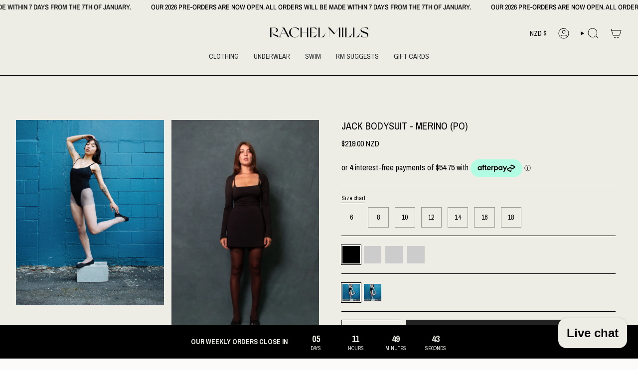

--- FILE ---
content_type: text/html
request_url: https://placement-api.afterpay.com/?mpid=fed4631c-66ba-40c0-83b7-3dc6c1c78958&placementid=aalab723-2425-4833-9734-b4e72baa059e&pageType=cart&zoid=9.0.85
body_size: 1020
content:

  <!DOCTYPE html>
  <html>
  <head>
      <link rel='icon' href='data:,' />
      <meta http-equiv="Content-Security-Policy"
          content="base-uri 'self'; default-src 'self'; font-src 'self'; style-src 'self'; script-src 'self' https://cdn.jsdelivr.net/npm/zoid@9.0.85/dist/zoid.min.js; img-src 'self'; connect-src 'self'; frame-src 'self'">
      <title></title>
      <link rel="preload" href="/index.js" as="script" />
      <link rel="preload" href="https://cdn.jsdelivr.net/npm/zoid@9.0.85/dist/zoid.min.js" integrity="sha384-67MznxkYtbE8teNrhdkvnzQBmeiErnMskO7eD8QwolLpdUliTdivKWx0ANHgw+w8" as="script" crossorigin="anonymous" />
      <div id="__AP_DATA__" hidden>
        {"errors":{"mcr":null},"mcrResponse":{"data":{"errors":[],"config":{"mpId":"fed4631c-66ba-40c0-83b7-3dc6c1c78958","createdAt":"2023-09-28T21:32:06.215284965Z","updatedAt":"2025-11-14T01:47:50.334500707Z","config":{"consumerLending":{"metadata":{"shouldForceCache":false,"isProductEnabled":false,"updatedAt":"2025-11-14T01:47:50.334468477Z","version":0},"details":{}},"interestFreePayment":{"metadata":{"shouldForceCache":false,"isProductEnabled":true,"updatedAt":"2025-11-14T01:47:50.334449486Z","version":0},"details":{"maximumAmount":{"amount":"4000.00","currency":"NZD"},"cbt":{"enabled":true,"countries":["AU","GB","CA","US"],"limits":{}}}},"merchantAttributes":{"metadata":{"shouldForceCache":false,"isProductEnabled":true,"updatedAt":"2025-11-14T01:47:50.334474757Z","version":0},"details":{"analyticsEnabled":true,"tradingCountry":"NZ","storeURI":"http://www.rachelmills.co.nz/","tradingName":"Rachel Mills","vpuf":true}},"onsitePlacements":{"metadata":{"expiresAt":1747133864012,"ttl":900,"updatedAt":"2025-05-13T10:42:44.012613433Z","version":0},"details":{"onsitePlacements":{"aa1ab723-2425-4833-9734-b4e72baa059e":{"placementId":"aa1ab723-2425-4833-9734-b4e72baa059e","pageType":"product","enabled":true,"type":"price-paragraph","introText":"or","logoType":"badge","badgeTheme":"black-on-mint","lockupTheme":"black","modalTheme":"white","modalLinkStyle":"circled-question-icon","paymentAmountIsBold":true,"promoRenderStyle":"promo-with-get-and-payments","size":"md","showIfOutsideLimits":true,"showInterestFree":false,"showLowerLimit":false,"showUpperLimit":true,"showWith":false,"showPaymentAmount":true},"ecd60f55-c6d9-4eaf-b469-883f946546d9":{"placementId":"ecd60f55-c6d9-4eaf-b469-883f946546d9","pageType":"cart","enabled":true,"type":"price-paragraph","introText":"or","logoType":"badge","badgeTheme":"black-on-mint","lockupTheme":"black","modalTheme":"white","modalLinkStyle":"circled-question-icon","paymentAmountIsBold":true,"promoRenderStyle":"promo-with-get-and-payments","size":"md","showIfOutsideLimits":true,"showInterestFree":false,"showLowerLimit":false,"showUpperLimit":true,"showWith":false,"showPaymentAmount":true}}}},"cashAppPay":{"metadata":{"shouldForceCache":false,"isProductEnabled":false,"updatedAt":"2025-11-14T01:47:50.334494497Z","version":0},"details":{"enabledForOrders":false,"integrationCompleted":false}},"promotionalData":{"metadata":{"version":0},"details":{"consumerLendingPromotions":[]}}}}},"errors":null,"status":200},"brand":"afterpay","meta":{"version":"0.35.4"}}
      </div>
  </head>
  <body></body>
  <script src="/index.js" type="application/javascript"></script>
  </html>
  

--- FILE ---
content_type: text/html; charset=utf-8
request_url: https://rachelmills.co.nz/products/jack-bodysuit-all-po?section_id=api-product-grid-item
body_size: 950
content:
<div id="shopify-section-api-product-grid-item" class="shopify-section">

<div data-api-content>
<div class="grid-item product-item product-item--swatches product-item--centered product-item--outer-text  "
    id="product-item--api-product-grid-item-6815107612741"
    data-grid-item
    
  >
    <div class="product-item__image double__image" data-product-image>
      <a class="product-link" href="/products/jack-bodysuit-all-po" aria-label="Jack Bodysuit - Merino (PO)" data-product-link="/products/jack-bodysuit-all-po"><div class="product-item__bg" data-product-image-default><figure class="image-wrapper image-wrapper--cover lazy-image lazy-image--backfill is-loading" style="--aspect-ratio: 0.6666666666666666;" data-aos="img-in"
  data-aos-delay="||itemAnimationDelay||"
  data-aos-duration="800"
  data-aos-anchor="||itemAnimationAnchor||"
  data-aos-easing="ease-out-quart"><img src="//rachelmills.co.nz/cdn/shop/files/JACKBODYSUITcopy.png?crop=center&amp;height=1500&amp;v=1756955241&amp;width=1000" alt="" width="1000" height="1500" loading="eager" srcset="//rachelmills.co.nz/cdn/shop/files/JACKBODYSUITcopy.png?v=1756955241&amp;width=136 136w, //rachelmills.co.nz/cdn/shop/files/JACKBODYSUITcopy.png?v=1756955241&amp;width=160 160w, //rachelmills.co.nz/cdn/shop/files/JACKBODYSUITcopy.png?v=1756955241&amp;width=180 180w, //rachelmills.co.nz/cdn/shop/files/JACKBODYSUITcopy.png?v=1756955241&amp;width=220 220w, //rachelmills.co.nz/cdn/shop/files/JACKBODYSUITcopy.png?v=1756955241&amp;width=254 254w, //rachelmills.co.nz/cdn/shop/files/JACKBODYSUITcopy.png?v=1756955241&amp;width=284 284w, //rachelmills.co.nz/cdn/shop/files/JACKBODYSUITcopy.png?v=1756955241&amp;width=292 292w, //rachelmills.co.nz/cdn/shop/files/JACKBODYSUITcopy.png?v=1756955241&amp;width=320 320w, //rachelmills.co.nz/cdn/shop/files/JACKBODYSUITcopy.png?v=1756955241&amp;width=480 480w, //rachelmills.co.nz/cdn/shop/files/JACKBODYSUITcopy.png?v=1756955241&amp;width=528 528w, //rachelmills.co.nz/cdn/shop/files/JACKBODYSUITcopy.png?v=1756955241&amp;width=640 640w, //rachelmills.co.nz/cdn/shop/files/JACKBODYSUITcopy.png?v=1756955241&amp;width=720 720w, //rachelmills.co.nz/cdn/shop/files/JACKBODYSUITcopy.png?v=1756955241&amp;width=960 960w" sizes="500px" fetchpriority="high" class=" fit-cover is-loading ">
</figure>

&nbsp;</div><hover-images class="product-item__bg__under">
              <div class="product-item__bg__slider" data-hover-slider><div class="product-item__bg__slide"
                    
                    data-hover-slide-touch
                  ><figure class="image-wrapper image-wrapper--cover lazy-image lazy-image--backfill is-loading" style="--aspect-ratio: 0.6666666666666666;"><img src="//rachelmills.co.nz/cdn/shop/files/JACKBODYSUITcopy.png?crop=center&amp;height=1500&amp;v=1756955241&amp;width=1000" alt="" width="1000" height="1500" loading="lazy" srcset="//rachelmills.co.nz/cdn/shop/files/JACKBODYSUITcopy.png?v=1756955241&amp;width=136 136w, //rachelmills.co.nz/cdn/shop/files/JACKBODYSUITcopy.png?v=1756955241&amp;width=160 160w, //rachelmills.co.nz/cdn/shop/files/JACKBODYSUITcopy.png?v=1756955241&amp;width=180 180w, //rachelmills.co.nz/cdn/shop/files/JACKBODYSUITcopy.png?v=1756955241&amp;width=220 220w, //rachelmills.co.nz/cdn/shop/files/JACKBODYSUITcopy.png?v=1756955241&amp;width=254 254w, //rachelmills.co.nz/cdn/shop/files/JACKBODYSUITcopy.png?v=1756955241&amp;width=284 284w, //rachelmills.co.nz/cdn/shop/files/JACKBODYSUITcopy.png?v=1756955241&amp;width=292 292w, //rachelmills.co.nz/cdn/shop/files/JACKBODYSUITcopy.png?v=1756955241&amp;width=320 320w, //rachelmills.co.nz/cdn/shop/files/JACKBODYSUITcopy.png?v=1756955241&amp;width=480 480w, //rachelmills.co.nz/cdn/shop/files/JACKBODYSUITcopy.png?v=1756955241&amp;width=528 528w, //rachelmills.co.nz/cdn/shop/files/JACKBODYSUITcopy.png?v=1756955241&amp;width=640 640w, //rachelmills.co.nz/cdn/shop/files/JACKBODYSUITcopy.png?v=1756955241&amp;width=720 720w, //rachelmills.co.nz/cdn/shop/files/JACKBODYSUITcopy.png?v=1756955241&amp;width=960 960w" sizes="500px" fetchpriority="high" class=" fit-cover is-loading ">
</figure>
</div><div class="product-item__bg__slide"
                    
                      data-hover-slide
                    
                    data-hover-slide-touch
                  ><figure class="image-wrapper image-wrapper--cover lazy-image lazy-image--backfill is-loading" style="--aspect-ratio: 0.6666666666666666;"><img src="//rachelmills.co.nz/cdn/shop/products/JACKBODYSUITW_BACKSTRAPS.png?crop=center&amp;height=2718&amp;v=1756955241&amp;width=1812" alt="" width="1812" height="2718" loading="lazy" srcset="//rachelmills.co.nz/cdn/shop/products/JACKBODYSUITW_BACKSTRAPS.png?v=1756955241&amp;width=136 136w, //rachelmills.co.nz/cdn/shop/products/JACKBODYSUITW_BACKSTRAPS.png?v=1756955241&amp;width=160 160w, //rachelmills.co.nz/cdn/shop/products/JACKBODYSUITW_BACKSTRAPS.png?v=1756955241&amp;width=180 180w, //rachelmills.co.nz/cdn/shop/products/JACKBODYSUITW_BACKSTRAPS.png?v=1756955241&amp;width=220 220w, //rachelmills.co.nz/cdn/shop/products/JACKBODYSUITW_BACKSTRAPS.png?v=1756955241&amp;width=254 254w, //rachelmills.co.nz/cdn/shop/products/JACKBODYSUITW_BACKSTRAPS.png?v=1756955241&amp;width=284 284w, //rachelmills.co.nz/cdn/shop/products/JACKBODYSUITW_BACKSTRAPS.png?v=1756955241&amp;width=292 292w, //rachelmills.co.nz/cdn/shop/products/JACKBODYSUITW_BACKSTRAPS.png?v=1756955241&amp;width=320 320w, //rachelmills.co.nz/cdn/shop/products/JACKBODYSUITW_BACKSTRAPS.png?v=1756955241&amp;width=480 480w, //rachelmills.co.nz/cdn/shop/products/JACKBODYSUITW_BACKSTRAPS.png?v=1756955241&amp;width=528 528w, //rachelmills.co.nz/cdn/shop/products/JACKBODYSUITW_BACKSTRAPS.png?v=1756955241&amp;width=640 640w, //rachelmills.co.nz/cdn/shop/products/JACKBODYSUITW_BACKSTRAPS.png?v=1756955241&amp;width=720 720w, //rachelmills.co.nz/cdn/shop/products/JACKBODYSUITW_BACKSTRAPS.png?v=1756955241&amp;width=960 960w, //rachelmills.co.nz/cdn/shop/products/JACKBODYSUITW_BACKSTRAPS.png?v=1756955241&amp;width=1080 1080w, //rachelmills.co.nz/cdn/shop/products/JACKBODYSUITW_BACKSTRAPS.png?v=1756955241&amp;width=1296 1296w, //rachelmills.co.nz/cdn/shop/products/JACKBODYSUITW_BACKSTRAPS.png?v=1756955241&amp;width=1512 1512w, //rachelmills.co.nz/cdn/shop/products/JACKBODYSUITW_BACKSTRAPS.png?v=1756955241&amp;width=1728 1728w" sizes="500px" fetchpriority="high" class=" is-loading ">
</figure>
</div></div>
            </hover-images><div class="product-item__bg__sibling" data-product-image-sibling></div></a>

      
    </div>

    <div class="product-information"
      style="--swatch-size: var(--swatch-size-filters);"
      data-product-information>
      <div class="product-item__info body-x-small">
        <a class="product-link" href="/products/jack-bodysuit-all-po" data-product-link="/products/jack-bodysuit-all-po">
          <p class="product-item__title">Jack Bodysuit - Merino (PO)</p>

          <div class="product-item__price__holder has-siblings"><div class="product-item__price" data-product-price>
<span class="price">
  
    <span class="new-price">
      
$219.00 NZD
</span>
    
  
</span>
</div>
          </div>
        </a><product-siblings class="product-item__siblings product-item__swatches__holder product-item__swatches__holder--square product-item__swatches__holder--text-slider">
        <div class="radio__fieldset radio__fieldset--swatches radio__fieldset--pgi" data-sibling-fieldset>
          <div class="selector-wrapper__scrollbar" data-sibling-inner data-scrollbar><div class="swatches swatch__button swatch__button--square swatch-black"
                style="
                  --animation-delay: 0ms;
                  --swatch: var(--black);
                "
                data-tooltip="Black"
                data-sibling-link="/products/jack-bodysuit-all-po"
                data-sibling-price="$219.00 NZD"
                data-sibling-compare-at-price=""
                data-sibling-cutline=""
                data-sibling-image="//rachelmills.co.nz/cdn/shop/files/JACKBODYSUITcopy.png?v=1756955241"
                tabindex="0">
                <div class="sibling__link sibling__link--current"><figure class="image-wrapper lazy-image lazy-image--backfill is-loading" style="--aspect-ratio: 1;"><img src="//rachelmills.co.nz/cdn/shop/files/JACKBODYSUITcopy.png?crop=center&amp;height=36&amp;v=1756955241&amp;width=36" alt="" width="36" height="36" loading="lazy" srcset="//rachelmills.co.nz/cdn/shop/files/JACKBODYSUITcopy.png?v=1756955241&amp;width=18 18w, //rachelmills.co.nz/cdn/shop/files/JACKBODYSUITcopy.png?v=1756955241&amp;width=27 27.0w, //rachelmills.co.nz/cdn/shop/files/JACKBODYSUITcopy.png?v=1756955241&amp;width=36 36w" sizes="18px" class=" fit-cover is-loading ">
</figure>
</div>
              </div><div class="swatches swatch__button swatch__button--square swatch-"
                style="
                  --animation-delay: 50ms;
                  --swatch: var(--);
                "
                data-tooltip=""
                data-sibling-link="/products/jack-bodysuit-merino-ready-to-ship"
                data-sibling-price="$219.00 NZD"
                data-sibling-compare-at-price=""
                data-sibling-cutline=""
                data-sibling-image="//rachelmills.co.nz/cdn/shop/files/JACKBODYSUITcopy.png?v=1756955241"
                tabindex="0">
                <div class="sibling__link"><figure class="image-wrapper lazy-image lazy-image--backfill is-loading" style="--aspect-ratio: 1;"><img src="//rachelmills.co.nz/cdn/shop/files/JACKBODYSUITcopy.png?crop=center&amp;height=36&amp;v=1756955241&amp;width=36" alt="" width="36" height="36" loading="lazy" srcset="//rachelmills.co.nz/cdn/shop/files/JACKBODYSUITcopy.png?v=1756955241&amp;width=18 18w, //rachelmills.co.nz/cdn/shop/files/JACKBODYSUITcopy.png?v=1756955241&amp;width=27 27.0w, //rachelmills.co.nz/cdn/shop/files/JACKBODYSUITcopy.png?v=1756955241&amp;width=36 36w" sizes="18px" class=" fit-cover is-loading ">
</figure>
</div>
              </div></div><div class="selector-wrapper__actions">
              <button type="button" class="radio__fieldset__arrow radio__fieldset__arrow--prev is-hidden" data-scrollbar-arrow-prev><svg aria-hidden="true" focusable="false" role="presentation" class="icon icon-nav-arrow-left" viewBox="0 0 24 24"><path d="m15 6-6 6 6 6" stroke="#000" stroke-linecap="round" stroke-linejoin="round"/></svg><span class="visually-hidden">See All</span>
              </button>

              <button type="button" class="radio__fieldset__arrow radio__fieldset__arrow--next is-hidden" data-scrollbar-arrow-next>
                <svg aria-hidden="true" focusable="false" role="presentation" class="icon icon-nav-arrow-right" viewBox="0 0 24 24"><path d="m9 6 6 6-6 6" stroke="#000" stroke-width="1" stroke-linecap="round" stroke-linejoin="round"/></svg>
                <span class="visually-hidden">See All</span>
              </button>
            </div></div><span class="product-item__swatches__count">
            <span data-sibling-count>2 colors</span>
          </span></product-siblings>
</div>
    </div>
  </div></div></div>

--- FILE ---
content_type: image/svg+xml
request_url: https://rachelmills.co.nz/cdn/shop/t/40/assets/icon-add-cart.svg?v=3962293684743587821738754104
body_size: -550
content:
<?xml version="1.0" encoding="UTF-8"?><svg width="24px" height="24px" stroke-width="1.01" viewBox="0 0 24 24" fill="none" xmlns="http://www.w3.org/2000/svg" color="#000000"><path d="M3 6h19l-3 10H6L3 6zm0 0l-.75-2.5M9.992 11h2m2 0h-2m0 0V9m0 2v2M11 19.5a1.5 1.5 0 01-3 0M17 19.5a1.5 1.5 0 01-3 0" stroke="#000000" stroke-width="1.01" stroke-linecap="round" stroke-linejoin="round"></path></svg>

--- FILE ---
content_type: text/javascript
request_url: https://rachelmills.co.nz/cdn/shop/t/40/assets/theme.js?v=66989149588987904001738754476
body_size: 40162
content:
/*
* @license
* Broadcast Theme (c) Invisible Themes
*
* The contents of this file should not be modified.
* add any minor changes to assets/custom.js
*
*/
!function(t,e,s){"use strict";function i(){if(document.querySelector("cart-items"))return;const t=document.createElement("cart-items");document.body.appendChild(t)}function o(t){t.querySelectorAll(".form-field").forEach((t=>{const e=t.querySelector("label"),s=t.querySelector("input, textarea");e&&s&&(s.addEventListener("keyup",(t=>{""!==t.target.value?e.classList.add("label--float"):e.classList.remove("label--float")})),s.value&&s.value.length&&e.classList.add("label--float"))}))}!function(){const t={NODE_ENV:"production"};try{if(process)return process.env=Object.assign({},process.env),void Object.assign(process.env,t)}catch(t){}globalThis.process={env:t}}(),window.theme=window.theme||{},window.theme.sizes={mobile:480,small:750,large:990,widescreen:1400},window.theme.focusable='button, [href], input, select, textarea, [tabindex]:not([tabindex="-1"])';let n=d();function r(){const t={};return t.windowHeight=Math.min(window.screen.height,window.innerHeight),t.footerHeight=h('[data-section-type*="footer"]'),t.headerHeight=h("[data-header-height]"),t.stickyHeaderHeight=document.querySelector("[data-header-sticky]")?t.headerHeight:0,t.collectionNavHeight=h("[data-collection-nav]"),t.logoHeight=function(){const t=h("[data-footer-logo]");return t>0?t+20:0}(),t}function a(){document.addEventListener("theme:resize",c),l()}function l(){const{windowHeight:t,headerHeight:e,logoHeight:s,footerHeight:i,collectionNavHeight:o}=r();document.documentElement.style.setProperty("--full-height",`${t}px`),document.documentElement.style.setProperty("--three-quarters",t*(3/4)+"px"),document.documentElement.style.setProperty("--two-thirds",t*(2/3)+"px"),document.documentElement.style.setProperty("--one-half",t/2+"px"),document.documentElement.style.setProperty("--one-third",t/3+"px"),document.documentElement.style.setProperty("--collection-nav-height",`${o}px`),document.documentElement.style.setProperty("--header-height",`${e}px`),document.documentElement.style.setProperty("--footer-height",`${i}px`),document.documentElement.style.setProperty("--content-full",t-e-s/2+"px"),document.documentElement.style.setProperty("--content-min",t-e-i+"px")}function c(){const{windowHeight:t,headerHeight:e,logoHeight:s,footerHeight:i,collectionNavHeight:o}=r(),a=d();(a!==n||window.innerWidth>window.theme.sizes.mobile)&&(document.documentElement.style.setProperty("--full-height",`${t}px`),document.documentElement.style.setProperty("--three-quarters",t*(3/4)+"px"),document.documentElement.style.setProperty("--two-thirds",t*(2/3)+"px"),document.documentElement.style.setProperty("--one-half",t/2+"px"),document.documentElement.style.setProperty("--one-third",t/3+"px"),n=a),document.documentElement.style.setProperty("--collection-nav-height",`${o}px`),document.documentElement.style.setProperty("--header-height",`${e}px`),document.documentElement.style.setProperty("--footer-height",`${i}px`),document.documentElement.style.setProperty("--content-full",t-e-s/2+"px"),document.documentElement.style.setProperty("--content-min",t-e-i+"px")}function d(){return window.matchMedia("(orientation: portrait)").matches?"portrait":window.matchMedia("(orientation: landscape)").matches?"landscape":void 0}function h(t){const e=document.querySelector(t);return e?e.offsetHeight:0}function u(t,e){let s;return function(){if(t){const i=()=>t.apply(this,arguments);clearTimeout(s),s=setTimeout(i,e)}}}function p(){return document.documentElement.clientWidth||document.body.clientWidth||window.innerWidth}function m(){return document.documentElement.clientHeight||document.body.clientHeight||window.innerHeight}function v(){return p()>=window.theme.sizes.small}function g(){return p()<window.theme.sizes.small}window.initialWindowHeight=Math.min(window.screen.height,window.innerHeight);let b=p(),f=m();let y=window.scrollY,w=null,S=null,E=null,L=null,k=0;function A(e){setTimeout((()=>{k&&clearTimeout(k),t.disablePageScroll(e.detail,{allowTouchMove:t=>"TEXTAREA"===t.tagName}),document.documentElement.setAttribute("data-scroll-locked","")}))}function C(t){const e=t.detail;e?k=setTimeout(q,e):q()}function q(){t.clearQueueScrollLocks(),t.enablePageScroll(),document.documentElement.removeAttribute("data-scroll-locked")}const T=(t,e="",s)=>{const i=s||document.createElement("div");return i.classList.add(e),t.parentNode.insertBefore(i,t),i.appendChild(t)};function x(t){t.querySelectorAll(".rte table").forEach((t=>{T(t,"rte__table-wrapper"),t.setAttribute("data-scroll-lock-scrollable","")}));t.querySelectorAll('.rte iframe[src*="youtube.com/embed"], .rte iframe[src*="player.vimeo"], .rte iframe#admin_bar_iframe').forEach((t=>{T(t,"rte__video-wrapper")}))}function P(t){const e=t.querySelectorAll("[data-aria-toggle]");e.length&&e.forEach((t=>{t.addEventListener("click",(function(t){t.preventDefault();const e=t.currentTarget;e.setAttribute("aria-expanded","false"==e.getAttribute("aria-expanded")?"true":"false");const s=e.getAttribute("aria-controls"),i=document.querySelector(`#${s}`),o=()=>{i.classList.remove("expanding"),i.removeEventListener("transitionend",o)},n=()=>{i.classList.add("expanding"),i.removeEventListener("transitionstart",n)};i.addEventListener("transitionstart",n),i.addEventListener("transitionend",o),i.classList.toggle("expanded")}))}))}const I="is-loading",H="img.is-loading";function O(t,e){e=e||{};var s=t.tabIndex;t.tabIndex=-1,t.dataset.tabIndex=s,t.focus(),void 0!==e.className&&t.classList.add(e.className),t.addEventListener("blur",(function i(o){o.target.removeEventListener(o.type,i),t.tabIndex=s,delete t.dataset.tabIndex,void 0!==e.className&&t.classList.remove(e.className)}))}function M(t){return Array.prototype.slice.call(t.querySelectorAll("[tabindex],[draggable],a[href],area,button:enabled,input:not([type=hidden]):enabled,object,select:enabled,textarea:enabled")).filter((function(t){return!(!(t.offsetWidth||t.offsetHeight||t.getClientRects().length)||(e=t,s=window.getComputedStyle(e),"none"===s.display||"hidden"===s.visibility));var e,s}))}var D={};function B(t,e){e=e||{};var s=M(t),i=e.elementToFocus||t,o=s[0],n=s[s.length-1];F(),D.focusin=function(e){t!==e.target&&!t.contains(e.target)&&o&&o===e.target&&o.focus(),e.target!==t&&e.target!==n&&e.target!==o||document.addEventListener("keydown",D.keydown)},D.focusout=function(){document.removeEventListener("keydown",D.keydown)},D.keydown=function(e){"Tab"===e.code&&(e.target!==n||e.shiftKey||(e.preventDefault(),o.focus()),e.target!==t&&e.target!==o||!e.shiftKey||(e.preventDefault(),n.focus()))},document.addEventListener("focusout",D.focusout),document.addEventListener("focusin",D.focusin),O(i,e)}function F(){document.removeEventListener("focusin",D.focusin),document.removeEventListener("focusout",D.focusout),document.removeEventListener("keydown",D.keydown)}function _(){window.a11y.lastElement&&document.body.classList.contains("is-focused")&&setTimeout((()=>{var t;null===(t=window.a11y.lastElement)||void 0===t||t.focus()}))}var $=Object.freeze({__proto__:null,forceFocus:O,focusHash:function(t){t=t||{};var e=window.location.hash,s=document.getElementById(e.slice(1));if(s&&t.ignore&&s.matches(t.ignore))return!1;e&&s&&O(s,t)},bindInPageLinks:function(t){return t=t||{},Array.prototype.slice.call(document.querySelectorAll('a[href^="#"]')).filter((function(e){if("#"===e.hash||""===e.hash)return!1;if(t.ignore&&e.matches(t.ignore))return!1;if(s=e.hash.substr(1),null===document.getElementById(s))return!1;var s,i=document.querySelector(e.hash);return!!i&&(e.addEventListener("click",(function(){O(i,t)})),!0)}))},focusable:M,trapFocus:B,removeTrapFocus:F,autoFocusLastElement:_,accessibleLinks:function(t,e){if("string"!=typeof t)throw new TypeError(t+" is not a String.");if(0!==(t=document.querySelectorAll(t)).length){(e=e||{}).messages=e.messages||{};var s,i,o,n={newWindow:e.messages.newWindow||"Opens in a new window.",external:e.messages.external||"Opens external website.",newWindowExternal:e.messages.newWindowExternal||"Opens external website in a new window."},r=e.prefix||"a11y",a={newWindow:r+"-new-window-message",external:r+"-external-message",newWindowExternal:r+"-new-window-external-message"};t.forEach((function(t){var e=t.getAttribute("target"),s=t.getAttribute("rel"),i=function(t){return t.hostname!==window.location.hostname}(t),o="_blank"===e,n=null===s||-1===s.indexOf("noopener");if(o&&n){var r=null===s?"noopener":s+" noopener";t.setAttribute("rel",r)}i&&o?t.setAttribute("aria-describedby",a.newWindowExternal):i?t.setAttribute("aria-describedby",a.external):o&&t.setAttribute("aria-describedby",a.newWindow)})),s=n,i=document.createElement("ul"),o=Object.keys(s).reduce((function(t,e){return t+"<li id="+a[e]+">"+s[e]+"</li>"}),""),i.setAttribute("hidden",!0),i.innerHTML=o,document.body.appendChild(i)}}});function N(t){return new Promise((e=>{null==t||t.addEventListener("animationend",(function s(i){i.target==t&&(t.removeEventListener("animationend",s),e())}))}))}const R="[data-drawer-inner]",W="[data-drawer-close]",U="[data-drawer-menu]",z="[data-drawer-underlay]",V="[data-stagger-animation]",j='button, [href], select, textarea, [tabindex]:not([tabindex="-1"])',J="drawer--animated",X="is-open",G="is-closing",Q="is-focused";let Y=class extends HTMLElement{connectDrawer(){this.addEventListener("theme:drawer:toggle",(t=>{var e;this.triggerButton=null===(e=t.detail)||void 0===e?void 0:e.button,this.classList.contains(X)?this.dispatchEvent(new CustomEvent("theme:drawer:close",{bubbles:!0})):this.dispatchEvent(new CustomEvent("theme:drawer:open",{bubbles:!0}))})),this.addEventListener("theme:drawer:close",this.hideDrawer),this.addEventListener("theme:drawer:open",this.showDrawer),document.addEventListener("theme:cart-drawer:open",this.hideDrawer)}closers(){var t;null===(t=this.querySelectorAll(W))||void 0===t||t.forEach((t=>{t.addEventListener("click",(()=>{this.hideDrawer()}))})),document.addEventListener("keyup",(t=>{"Escape"===t.code&&this.hideDrawer()})),this.underlay.addEventListener("click",(()=>{this.hideDrawer()}))}showDrawer(){var t;this.isAnimating||(this.isAnimating=!0,null===(t=this.triggerButton)||void 0===t||t.setAttribute("aria-expanded",!0),this.classList.add(X,J),document.dispatchEvent(new CustomEvent("theme:scroll:lock",{bubbles:!0})),this.drawerInner&&(F(),N(this.drawerInner).then((()=>{this.isAnimating=!1,B(this.drawerInner,{elementToFocus:this.querySelector(j)})}))))}hideDrawer(){!this.isAnimating&&this.classList.contains(X)&&(this.isAnimating=!0,this.classList.add(G),this.classList.remove(X),this.drawerMenu&&(this.drawerMenu.style.height="auto"),F(),this.triggerButton&&(this.triggerButton.setAttribute("aria-expanded",!1),document.body.classList.contains(Q)&&this.triggerButton.focus()),document.dispatchEvent(new CustomEvent("theme:scroll:unlock",{bubbles:!0})),N(this.drawerInner).then((()=>{this.classList.remove(G,J),this.isAnimating=!1,document.dispatchEvent(new CustomEvent("theme:sliderule:close",{bubbles:!1}))})))}disconnectedCallback(){document.removeEventListener("theme:cart-drawer:open",this.hideDrawer)}constructor(){super(),this.isAnimating=!1,this.drawer=this,this.drawerMenu=this.querySelector(U),this.drawerInner=this.querySelector(R),this.underlay=this.querySelector(z),this.triggerButton=null,this.staggers=this.querySelectorAll(V),this.showDrawer=this.showDrawer.bind(this),this.hideDrawer=this.hideDrawer.bind(this),this.connectDrawer(),this.closers()}};const K='input[type="search"]',Z='[aria-selected="true"] a',tt='button[type="reset"]',et="hidden";let st=class extends HTMLElement{toggleResetButton(){const t=this.resetButton.classList.contains(et);this.input.value.length>0&&t?this.resetButton.classList.remove(et):0!==this.input.value.length||t||this.resetButton.classList.add(et)}onChange(){this.toggleResetButton()}shouldResetForm(){return!document.querySelector(Z)}onFormReset(t){t.preventDefault(),this.shouldResetForm()&&(this.input.value="",this.toggleResetButton(),t.target.querySelector(K).focus())}constructor(){super(),this.input=this.querySelector(K),this.resetButton=this.querySelector(tt),this.input&&(this.input.form.addEventListener("reset",this.onFormReset.bind(this)),this.input.addEventListener("input",u((t=>{this.onChange(t)}),300).bind(this)))}};customElements.define("header-search-form",st);const it='[role="option"]',ot='[aria-selected="true"]',nt="[data-popular-searches]",rt="predictive-search",at="[data-predictive-search-results]",lt="[data-predictive-search-status]",ct='input[type="search"]',dt="[data-popdown]",ht="[data-predictive-search-live-region-count-value]",ut="[data-search-results-groups-wrapper]",pt="[data-predictive-search-search-for-text]",mt="#shopify-section-predictive-search",vt='[aria-selected="true"] a',gt='[aria-selected="true"] a, button[aria-selected="true"]';let bt=class extends st{connectedCallback(){this.input.addEventListener("focus",this.onFocus.bind(this)),this.input.form.addEventListener("submit",this.onFormSubmit.bind(this)),this.addEventListener("focusout",this.onFocusOut.bind(this)),this.addEventListener("keyup",this.onKeyup.bind(this)),this.addEventListener("keydown",this.onKeydown.bind(this))}getQuery(){return this.input.value.trim()}onChange(){super.onChange();const t=this.getQuery();var e;this.searchTerm&&t.startsWith(this.searchTerm)||(null===(e=this.querySelector(ut))||void 0===e||e.remove());this.updateSearchForTerm(this.searchTerm,t),this.searchTerm=t,this.searchTerm.length?this.getSearchResults(this.searchTerm):this.reset()}onFormSubmit(t){this.getQuery().length&&!this.querySelector(vt)||t.preventDefault()}onFormReset(t){super.onFormReset(t),super.shouldResetForm()&&(this.searchTerm="",this.abortController.abort(),this.abortController=new AbortController,this.closeResults(!0))}shouldResetForm(){return!document.querySelector(vt)}onFocus(){const t=this.getQuery();t.length&&(this.searchTerm!==t?this.onChange():"true"===this.getAttribute("results")?this.open():this.getSearchResults(this.searchTerm))}onFocusOut(){setTimeout((()=>{this.contains(document.activeElement)||this.close()}))}onKeyup(t){switch(this.getQuery().length||this.close(!0),t.preventDefault(),t.code){case"ArrowUp":this.switchOption("up");break;case"ArrowDown":this.switchOption("down");break;case"Enter":this.selectOption()}}onKeydown(t){"ArrowUp"!==t.code&&"ArrowDown"!==t.code||t.preventDefault()}updateSearchForTerm(t,e){const s=this.querySelector(pt),i=null==s?void 0:s.innerText;if(i){var o;if((null===(o=i.match(new RegExp(t,"g")))||void 0===o?void 0:o.length)>1)return;const n=i.replace(t,e);s.innerText=n}}switchOption(t){if(!this.getAttribute("open"))return;const e="up"===t,s=this.querySelector(ot),i=Array.from(this.querySelectorAll(it)).filter((t=>null!==t.offsetParent));let o=0;if(e&&!s)return;let n=-1,r=0;for(;-1===n&&r<=i.length;)i[r]===s&&(n=r),r++;if(this.statusElement.textContent="",!e&&s?o=n===i.length-1?0:n+1:e&&(o=0===n?i.length-1:n-1),o===n)return;const a=i[o];a.setAttribute("aria-selected",!0),s&&s.setAttribute("aria-selected",!1),this.input.setAttribute("aria-activedescendant",a.id)}selectOption(){const t=this.querySelector(gt);t&&t.click()}getSearchResults(t){const e=t.replace(" ","-").toLowerCase();this.setLiveRegionLoadingState(),this.cachedResults[e]?this.renderSearchResults(this.cachedResults[e]):fetch(`${theme.routes.predictive_search_url}?q=${encodeURIComponent(t)}&section_id=predictive-search`,{signal:this.abortController.signal}).then((t=>{if(!t.ok){var e=new Error(t.status);throw this.close(),e}return t.text()})).then((t=>{const s=(new DOMParser).parseFromString(t,"text/html").querySelector(mt).innerHTML;this.allPredictiveSearchInstances.forEach((t=>{t.cachedResults[e]=s})),this.renderSearchResults(s)})).catch((t=>{if(20!==(null==t?void 0:t.code))throw this.close(),t}))}setLiveRegionLoadingState(){this.statusElement=this.statusElement||this.querySelector(lt),this.loadingText=this.loadingText||this.getAttribute("data-loading-text"),this.setLiveRegionText(this.loadingText),this.setAttribute("loading",!0)}setLiveRegionText(t){this.statusElement.setAttribute("aria-hidden","false"),this.statusElement.textContent=t,setTimeout((()=>{this.statusElement.setAttribute("aria-hidden","true")}),1e3)}renderSearchResults(t){this.predictiveSearchResults.innerHTML=t,this.setAttribute("results",!0),this.setLiveRegionResults(),this.open()}setLiveRegionResults(){this.removeAttribute("loading"),this.setLiveRegionText(this.querySelector(ht).textContent)}open(){this.setAttribute("open",!0),this.input.setAttribute("aria-expanded",!0),this.isOpen=!0,this.predictiveSearchResults.style.setProperty("--full-screen",`${window.visualViewport.height}px`)}close(t=!1){this.closeResults(t),this.isOpen=!1,this.predictiveSearchResults.style.removeProperty("--full-screen")}closeResults(t=!1){var e;t&&(this.input.value="",this.removeAttribute("results"));const s=this.querySelector(ot);s&&s.setAttribute("aria-selected",!1),this.input.setAttribute("aria-activedescendant",""),this.removeAttribute("loading"),this.removeAttribute("open"),this.input.setAttribute("aria-expanded",!1),null===(e=this.predictiveSearchResults)||void 0===e||e.removeAttribute("style")}reset(){this.predictiveSearchResults.innerHTML="",this.input.val="",this.a11y.removeTrapFocus(),this.popularSearches&&(this.input.dispatchEvent(new Event("blur",{bubbles:!1})),this.a11y.trapFocus(this.searchPopdown,{elementToFocus:this.input}))}constructor(){var t;super(),this.a11y=$,this.abortController=new AbortController,this.allPredictiveSearchInstances=document.querySelectorAll(rt),this.cachedResults={},this.input=this.querySelector(ct),this.isOpen=!1,this.predictiveSearchResults=this.querySelector(at),this.searchPopdown=this.closest(dt),this.popularSearches=null===(t=this.searchPopdown)||void 0===t?void 0:t.querySelector(nt),this.searchTerm=""}};const ft="[data-popout-list]",yt="[data-popout-toggle]",wt="[data-popout-toggle-text]",St="[data-popout-input]",Et="[data-popout-option]",Lt="[data-product-image]",kt="[data-grid-item]",At="popout-list--visible",Ct="is-visible",qt="is-active",Tt="popout-list--top",xt="aria-expanded",Pt="aria-current",It="data-value",Ht="data-popout-toggle-text",Ot="submit";let Mt=class extends HTMLElement{connectedCallback(){this.popoutList=this.querySelector(ft),this.popoutToggle=this.querySelector(yt),this.popoutToggleText=this.querySelector(wt),this.popoutInput=this.querySelector(St),this.popoutOptions=this.querySelectorAll(Et),this.productGridItem=this.popoutList.closest(kt),this.fireSubmitEvent=this.hasAttribute(Ot),this.popupToggleFocusoutEvent=t=>this.onPopupToggleFocusout(t),this.popupListFocusoutEvent=t=>this.onPopupListFocusout(t),this.popupToggleClickEvent=t=>this.onPopupToggleClick(t),this.keyUpEvent=t=>this.onKeyUp(t),this.bodyClickEvent=t=>this.onBodyClick(t),this._connectOptions(),this._connectToggle(),this._onFocusOut(),this.popupListSetDimensions()}onPopupToggleClick(t){const e="true"===t.currentTarget.getAttribute(xt);if(this.productGridItem){const t=this.productGridItem.querySelector(Lt);t&&t.classList.toggle(Ct,!e),this.popoutList.style.maxHeight=`${Math.abs(this.popoutToggle.getBoundingClientRect().bottom-this.productGridItem.getBoundingClientRect().bottom)}px`}t.currentTarget.setAttribute(xt,!e),this.popoutList.classList.toggle(At),this.popupListSetDimensions(),this.toggleListPosition(),document.body.addEventListener("click",this.bodyClickEvent)}onPopupToggleFocusout(t){this.contains(t.relatedTarget)||this._hideList()}onPopupListFocusout(t){const e=t.currentTarget.contains(t.relatedTarget);this.popoutList.classList.contains(At)&&!e&&this._hideList()}toggleListPosition(){const t="true"===this.querySelector(yt).getAttribute(xt),e=window.innerHeight,s=this.getBoundingClientRect().top,i=()=>{this.popoutList.classList.remove(Tt),this.popoutList.removeEventListener("transitionend",i)};t?e/2>s&&this.popoutList.classList.add(Tt):this.popoutList.addEventListener("transitionend",i)}popupListSetDimensions(){this.popoutList.style.setProperty("--max-width","100vw"),this.popoutList.style.setProperty("--max-height","100vh"),requestAnimationFrame((()=>{this.popoutList.style.setProperty("--max-width",`${parseInt(document.body.clientWidth-this.popoutList.getBoundingClientRect().left)}px`),this.popoutList.style.setProperty("--max-height",`${parseInt(window.innerHeight-this.popoutList.getBoundingClientRect().top)}px`)}))}popupOptionsClick(t){if("#"===t.target.closest(Et).attributes.href.value){t.preventDefault();const e=t.currentTarget.hasAttribute(It)?t.currentTarget.getAttribute(It):"";if(this.popoutInput.value=e,this.popoutInput.disabled&&this.popoutInput.removeAttribute("disabled"),this.fireSubmitEvent)this._submitForm(e);else{const s=t.currentTarget.parentElement,i=this.popoutList.querySelector(`.${qt}`),o=this.popoutList.querySelector(`[${Pt}]`);this.popoutInput.dispatchEvent(new Event("change")),i&&(i.classList.remove(qt),s.classList.add(qt)),"quantity"!=this.popoutInput.name||s.nextSibling||this.classList.add(qt),o&&o.hasAttribute(`${Pt}`)&&(o.removeAttribute(`${Pt}`),t.currentTarget.setAttribute(`${Pt}`,"true")),""!==e&&(this.popoutToggleText.innerHTML=e,this.popoutToggleText.hasAttribute(Ht)&&""!==this.popoutToggleText.getAttribute(Ht)&&this.popoutToggleText.setAttribute(Ht,e)),this.onPopupToggleFocusout(t),this.onPopupListFocusout(t)}}}onKeyUp(t){"Escape"===t.code&&(this._hideList(),this.popoutToggle.focus())}onBodyClick(t){const e=this.contains(t.target);this.popoutList.classList.contains(At)&&!e&&this._hideList()}_connectToggle(){this.popoutToggle.addEventListener("click",this.popupToggleClickEvent)}_connectOptions(){this.popoutOptions.length&&this.popoutOptions.forEach((t=>{t.addEventListener("click",(t=>this.popupOptionsClick(t)))}))}_onFocusOut(){this.addEventListener("keyup",this.keyUpEvent),this.popoutToggle.addEventListener("focusout",this.popupToggleFocusoutEvent),this.popoutList.addEventListener("focusout",this.popupListFocusoutEvent)}_submitForm(){const t=this.closest("form");t&&t.submit()}_hideList(){this.popoutList.classList.remove(At),this.popoutToggle.setAttribute(xt,!1),this.toggleListPosition(),document.body.removeEventListener("click",this.bodyClickEvent)}constructor(){super()}};const Dt="[data-aos]:not(.aos-animate)",Bt="[data-aos-anchor]",Ft="[data-aos]:not([data-aos-anchor]):not(.aos-animate)",_t="aos-animate",$t={attributes:!1,childList:!0,subtree:!0};let Nt=[];const Rt=t=>{for(const e of t)if("childList"===e.type){const t=e.target,s=t.querySelectorAll(Dt),i=t.querySelectorAll(Bt);s.length&&s.forEach((t=>{Wt.observe(t)})),i.length&&zt(i)}},Wt=new IntersectionObserver(((t,e)=>{t.forEach((t=>{t.isIntersecting&&(t.target.classList.add(_t),e.unobserve(t.target))}))}),{root:null,rootMargin:"0px",threshold:[0,.1,.25,.5,.75,1]}),Ut=new IntersectionObserver(((t,e)=>{t.forEach((t=>{if(t.intersectionRatio){const s=t.target.querySelectorAll(Dt);s.length&&s.forEach((t=>{t.classList.add(_t)})),e.unobserve(t.target)}}))}),{root:null,rootMargin:"0px",threshold:[.1,.25,.5,.75,1]});function zt(t){t.length&&t.forEach((t=>{const e=t.dataset.aosAnchor;if(e&&-1===Nt.indexOf(e)){const t=document.querySelector(e);t&&(Ut.observe(t),Nt.push(e))}}))}const Vt="[data-deferred-media-button]",jt="video, model-viewer, iframe",Jt='[data-host="youtube"]',Xt='[data-host="vimeo"]',Gt="[data-grid-item]",Qt=".shopify-section",Yt="template",Kt="video",Zt="product-model",te="loaded",ee="autoplay";let se=class extends HTMLElement{connectedCallback(){this.productGridItem&&(this.section.addEventListener("mouseover",this.mouseOverEvent,{once:!0}),this.addEventListener("mouseenter",this.mouseEnterEvent),this.addEventListener("mouseleave",this.mouseLeaveEvent))}disconnectedCallback(){this.productGridItem&&(this.section.removeEventListener("mouseover",this.mouseOverEvent,{once:!0}),this.removeEventListener("mouseenter",this.mouseEnterEvent),this.removeEventListener("mouseleave",this.mouseLeaveEvent))}mouseEnterActions(){this.hovered=!0,this.videoActions(),this.getAttribute(te)||this.loadContent()}mouseLeaveActions(){this.hovered=!1,this.videoActions()}videoActions(){if(this.getAttribute(te)){const t=this.querySelector(Jt),e=this.querySelector(Xt),s=t||e,i=this.querySelector(Kt);if(s){let t=this.hovered?"playVideo":"pauseVideo",i=`{"event":"command","func":"${t}","args":""}`;e&&(t=this.hovered?"play":"pause",i=`{"method":"${t}"}`),s.contentWindow.postMessage(i,"*"),s.addEventListener("load",(t=>{this.videoActions()}))}else i&&(this.hovered?i.play():i.pause())}}loadContent(t=!0){if(this.pauseAllMedia(),!this.getAttribute(te)){const e=document.createElement("div"),s=this.querySelector(Yt).content.firstElementChild.cloneNode(!0);e.appendChild(s),this.setAttribute(te,!0);const i=this.appendChild(e.querySelector(jt));t&&i.focus(),"VIDEO"==i.nodeName&&i.getAttribute(ee)&&i.play(),this.productGridItem&&this.videoActions()}}pauseAllMedia(){document.querySelectorAll(Jt).forEach((t=>{t.contentWindow.postMessage('{"event":"command","func":"pauseVideo","args":""}',"*")})),document.querySelectorAll(Xt).forEach((t=>{t.contentWindow.postMessage('{"method":"pause"}',"*")})),document.querySelectorAll(Kt).forEach((t=>t.pause())),document.querySelectorAll(Zt).forEach((t=>{t.modelViewerUI&&t.modelViewerUI.pause()}))}constructor(){super();const t=this.querySelector(Vt);null==t||t.addEventListener("click",this.loadContent.bind(this)),this.section=this.closest(Qt),this.productGridItem=this.closest(Gt),this.hovered=!1,this.mouseEnterEvent=()=>this.mouseEnterActions(),this.mouseLeaveEvent=()=>this.mouseLeaveActions()}};const ie="is-visible";class oe{init(){var t;const e={root:this.container,threshold:[.01,.5,.75,.99]};this.observer=new IntersectionObserver((t=>{t.forEach((t=>{t.intersectionRatio>=.99?t.target.classList.add(ie):t.target.classList.remove(ie)}))}),e),null===(t=this.container.querySelectorAll(this.itemSelector))||void 0===t||t.forEach((t=>{this.observer.observe(t)}))}destroy(){this.observer.disconnect()}constructor(t,e){t&&e&&(this.observer=null,this.container=t,this.itemSelector=e,this.init())}}const ne="is-dragging",re="is-enabled",ae="is-scrolling",le="is-visible",ce="[data-grid-item]";class de{handleMouseDown(t){t.preventDefault(),this.isDown=!0,this.startX=t.pageX-this.slider.offsetLeft,this.scrollLeft=this.slider.scrollLeft,this.cancelMomentumTracking()}handleMouseLeave(){this.isDown&&(this.isDown=!1,this.beginMomentumTracking())}handleMouseUp(){this.isDown=!1,this.beginMomentumTracking()}handleMouseMove(t){if(!this.isDown)return;t.preventDefault();const e=1*(t.pageX-this.slider.offsetLeft-this.startX),s=this.slider.scrollLeft,i=e>0?1:-1;this.slider.classList.add(ne,ae),this.slider.scrollLeft=this.scrollLeft-e,this.slider.scrollLeft!==s&&(this.velX=this.slider.scrollLeft-s||i)}handleMouseWheel(){this.cancelMomentumTracking(),this.slider.classList.remove(ae)}beginMomentumTracking(){this.isScrolling=!1,this.slider.classList.remove(ne),this.cancelMomentumTracking(),this.scrollToSlide()}cancelMomentumTracking(){cancelAnimationFrame(this.scrollAnimation)}scrollToSlide(){if(!this.velX&&!this.isScrolling)return;const t=this.slider.querySelector(`${ce}.${le}`);if(!t)return;const e=parseInt(window.getComputedStyle(t).marginRight)||0,s=t.offsetWidth+e,i=t.offsetLeft,o=this.velX>0?1:-1,n=Math.floor(Math.abs(this.velX)/100)||1;this.startPosition=this.slider.scrollLeft,this.distance=i-this.startPosition,this.startTime=performance.now(),this.isScrolling=!0,o<0&&this.velX<s&&(this.distance-=s*n),o>0&&this.velX<s&&(this.distance+=s*n),this.scrollAnimation=requestAnimationFrame(this.scrollStep)}scrollStep(){const t=performance.now()-this.startTime,e=parseFloat(this.easeOutCubic(Math.min(t,this.duration))).toFixed(1);this.slider.scrollLeft=e,t<this.duration?this.scrollAnimation=requestAnimationFrame(this.scrollStep):(this.slider.classList.remove(ae),this.velX=0,this.isScrolling=!1)}easeOutCubic(t){return t/=this.duration,t--,this.distance*(t*t*t+1)+this.startPosition}destroy(){this.slider.classList.remove(re),this.slider.removeEventListener("mousedown",this.handleMouseDown),this.slider.removeEventListener("mouseleave",this.handleMouseLeave),this.slider.removeEventListener("mouseup",this.handleMouseUp),this.slider.removeEventListener("mousemove",this.handleMouseMove),this.slider.removeEventListener("wheel",this.handleMouseWheel)}constructor(t){this.slider=t,this.isDown=!1,this.startX=0,this.scrollLeft=0,this.velX=0,this.scrollAnimation=null,this.isScrolling=!1,this.duration=800,this.scrollStep=this.scrollStep.bind(this),this.scrollToSlide=this.scrollToSlide.bind(this),this.handleMouseDown=this.handleMouseDown.bind(this),this.handleMouseLeave=this.handleMouseLeave.bind(this),this.handleMouseUp=this.handleMouseUp.bind(this),this.handleMouseMove=this.handleMouseMove.bind(this),this.handleMouseWheel=this.handleMouseWheel.bind(this),this.slider.addEventListener("mousedown",this.handleMouseDown),this.slider.addEventListener("mouseleave",this.handleMouseLeave),this.slider.addEventListener("mouseup",this.handleMouseUp),this.slider.addEventListener("mousemove",this.handleMouseMove),this.slider.addEventListener("wheel",this.handleMouseWheel,{passive:!0}),this.slider.classList.add(re)}}const he="[data-button-arrow]",ue="[data-collection-image]",pe="[data-column-image]",me="[data-product-image]",ve="[data-grid-item]",ge="[data-grid-slider]",be="data-button-prev",fe="data-button-next",ye="align-arrows",we="slider__arrows",Se="is-visible",Ee="scroll-snap-disabled";class Le extends HTMLElement{connectedCallback(){this.init(),this.addEventListener("theme:grid-slider:init",this.init)}init(){var t;this.slider=this.querySelector(ge),this.slides=this.querySelectorAll(ve),this.buttons=this.querySelectorAll(he),this.slider.classList.add(Ee),this.toggleSlider(),document.addEventListener("theme:resize:width",this.toggleSlider),(t=this,new Promise(((e,s)=>{const i=t.querySelectorAll("[data-aos]");let o=0;function n(t){o++,o===i.length&&e(),t.target.removeEventListener("animationend",n)}i.forEach((t=>{t.addEventListener("animationend",n)})),o||s()}))).then((()=>{this.slider.classList.remove(Ee)})).catch((()=>{this.slider.classList.remove(Ee)}))}toggleSlider(){if(!(this.slider.clientWidth<this.getSlidesWidth())||!v()&&window.theme.touch)this.destroy();else{if(this.isInitialized)return;this.slidesObserver=new oe(this.slider,ve),this.initArrows(),this.isInitialized=!0,this.draggableSlider=new de(this.slider)}}initArrows(){if(!this.buttons.length){const t=document.createElement("div");t.classList.add(we),t.innerHTML=theme.sliderArrows.prev+theme.sliderArrows.next,this.append(t),this.buttons=this.querySelectorAll(he),this.buttonPrev=this.querySelector(`[${be}]`),this.buttonNext=this.querySelector(`[${fe}]`)}this.toggleArrowsObserver(),this.hasAttribute(ye)&&(this.positionArrows(),this.arrowsResizeObserver()),this.buttons.forEach((t=>{t.addEventListener("click",this.onButtonArrowClick)}))}buttonArrowClickEvent(t){t.preventDefault();const e=this.slider.querySelector(`${ve}.${Se}`);let s=null;t.target.hasAttribute(be)&&(s=null==e?void 0:e.previousElementSibling),t.target.hasAttribute(fe)&&(s=null==e?void 0:e.nextElementSibling),this.goToSlide(s)}removeArrows(){var t;null===(t=this.querySelector(`.${we}`))||void 0===t||t.remove()}goToSlide(t){t&&this.slider.scrollTo({top:0,left:t.offsetLeft,behavior:"smooth"})}getSlidesWidth(){var t;return(null===(t=this.slider.querySelector(ve))||void 0===t?void 0:t.clientWidth)*this.slider.querySelectorAll(ve).length}toggleArrowsObserver(){if(this.buttonPrev&&this.buttonNext){const t=this.slides.length,e=this.slides[0],s=this.slides[t-1],i={attributes:!0,childList:!1,subtree:!1},o=t=>{for(const i of t)if("attributes"===i.type){const t=i.target,o=Boolean(t.classList.contains(Se));t==e&&(this.buttonPrev.disabled=o),t==s&&(this.buttonNext.disabled=o)}};e&&s&&(this.firstLastSlidesObserver=new MutationObserver(o),this.firstLastSlidesObserver.observe(e,i),this.firstLastSlidesObserver.observe(s,i))}}positionArrows(){const t=this.slider.querySelector(me)||this.slider.querySelector(ue)||this.slider.querySelector(pe)||this.slider;t&&this.style.setProperty("--button-position",t.clientHeight/2+"px")}arrowsResizeObserver(){document.addEventListener("theme:resize:width",this.positionArrows)}disconnectedCallback(){this.destroy(),document.removeEventListener("theme:resize:width",this.toggleSlider)}destroy(){var t,e;this.isInitialized=!1,null===(t=this.draggableSlider)||void 0===t||t.destroy(),this.draggableSlider=null,null===(e=this.slidesObserver)||void 0===e||e.destroy(),this.slidesObserver=null,this.removeArrows(),document.removeEventListener("theme:resize:width",this.positionArrows)}constructor(){super(),this.isInitialized=!1,this.draggableSlider=null,this.positionArrows=this.positionArrows.bind(this),this.onButtonArrowClick=t=>this.buttonArrowClickEvent(t),this.slidesObserver=null,this.firstLastSlidesObserver=null,this.isDragging=!1,this.toggleSlider=this.toggleSlider.bind(this)}}const ke="time",Ae="[data-days]",Ce="[data-hours]",qe="[data-minutes]",Te="[data-seconds]",xe=".shopify-section",Pe="[data-countdown-block]",Ie="[data-ticker-text]",He="data-expiration-behavior",Oe="data-clone",Me="show-message",De="hidden",Be="hide-section",Fe="show-message";let _e=class extends HTMLElement{connectedCallback(){isNaN(this.endDate)||this.endDate<=Date.now()?this.onComplete():(this.update(),this.interval=setInterval(this.update,1e3))}disconnectedCallback(){this.stopTimer()}convertTime(t){const e=this.formatDigits(parseInt(t/this.daysInMs,10));t-=e*this.daysInMs;const s=this.formatDigits(parseInt(t/this.hoursInMs,10));t-=s*this.hoursInMs;const i=this.formatDigits(parseInt(t/this.minutesInMs,10));t-=i*this.minutesInMs;return{days:e,hours:s,minutes:i,seconds:this.formatDigits(parseInt(t/this.secondsInMs,10))}}formatDigits(t){return t<10&&(t="0"+t),t}render(t){this.days.textContent=t.days,this.hours.textContent=t.hours,this.minutes.textContent=t.minutes,this.seconds.textContent=t.seconds}stopTimer(){clearInterval(this.interval)}onComplete(){var t,e;(this.render({days:0,hours:0,minutes:0,seconds:0}),this.shouldHideOnComplete)&&(null===(t=this.countdownParent)||void 0===t||t.classList.add(De),null===(e=this.countdownParent)||void 0===e||e.dispatchEvent(new CustomEvent("theme:countdown:hide",{detail:{element:this},bubbles:!0})));if(this.shouldShowMessage){var s,i;if(null===(s=this.classList)||void 0===s||s.add(Me),this.closest(Ie).hasAttribute(Oe))return;null===(i=this.countdownParent)||void 0===i||i.dispatchEvent(new CustomEvent("theme:countdown:expire",{bubbles:!0}))}}update(){const t=(new Date).getTime(),e=this.endDate-t;e<1e3&&(this.stopTimer(),this.onComplete());const s=this.convertTime(e);this.render(s)}constructor(){super(),this.section=this.closest(xe),this.countdownParent=this.closest(Pe)||this.section,this.expirationBehavior=this.getAttribute(He),this.time=this.querySelector(ke),this.days=this.querySelector(Ae),this.hours=this.querySelector(Ce),this.minutes=this.querySelector(qe),this.seconds=this.querySelector(Te),this.endDate=Date.parse(this.time.dateTime),this.daysInMs=864e5,this.hoursInMs=this.daysInMs/24,this.minutesInMs=this.hoursInMs/60,this.secondsInMs=this.minutesInMs/60,this.shouldHideOnComplete=this.expirationBehavior===Be,this.shouldShowMessage=this.expirationBehavior===Fe,this.update=this.update.bind(this)}};const $e={animates:"data-animates",drawerMenu:"[data-drawer-menu]",links:"[data-links]",sliderule:"[data-sliderule]",slideruleOpen:"data-sliderule-open",slideruleClose:"data-sliderule-close",sliderulePane:"data-sliderule-pane",drawerContent:"[data-drawer-content]",focusable:'button, [href], input, select, textarea, [tabindex]:not([tabindex="-1"])',children:":scope > [data-animates],\n             :scope > * > [data-animates],\n             :scope > * > * > [data-animates],\n             :scope > * > .sliderule-grid  > *"},Ne="is-open",Re="is-visible",We="is-hiding",Ue="is-hidden",ze="is-focused",Ve="is-scrolling",je="data-sliderule";let Je=class extends HTMLElement{clickEvents(){this.trigger.addEventListener("click",(()=>{this.cachedButton=this.trigger,this.showSliderule()})),this.exit.forEach((t=>{t.addEventListener("click",(()=>{this.hideSliderule()}))}))}keyboardEvents(){this.addEventListener("keyup",(t=>{t.stopPropagation(),"Escape"===t.code&&this.hideSliderule()}))}trapFocusSliderule(t=!0){const e=t?this.querySelector(this.exitSelector):this.cachedButton;this.accessibility.removeTrapFocus(),e&&this.drawerContent&&this.accessibility.trapFocus(this.drawerContent,{elementToFocus:document.body.classList.contains(ze)?e:null})}hideSliderule(t=!1){const e=parseInt(this.pane.dataset.sliderulePane,10)-1;this.pane.setAttribute($e.sliderulePane,e),this.pane.classList.add(We),this.sliderule.classList.add(We);const s=t?`[${$e.animates}].${Ue}`:`[${$e.animates}="${e}"]`,i=this.pane.querySelectorAll(s);i.length&&i.forEach((t=>{t.classList.remove(Ue)}));const o=this.closest("header-drawer").classList.contains(Ne);if(e>0&&o){const t=this.sliderule.closest(`[${je}="${e}"]`).querySelector($e.links).scrollHeight;setTimeout((()=>{this.drawerMenu.style.height=`${t}px`}),500)}else setTimeout((()=>{this.drawerMenu.style.height="auto"}),500);const n=t?this.pane.querySelectorAll(`.${Re}, .${We}`):this.childrenElements;n.forEach(((s,i)=>{const o=n.length-1==i;s.classList.remove(Re),t&&(s.classList.remove(We),this.pane.classList.remove(We));const r=()=>{parseInt(this.pane.getAttribute($e.sliderulePane))===e&&this.sliderule.classList.remove(Re),this.sliderule.classList.remove(We),this.pane.classList.remove(We),o&&(this.accessibility.removeTrapFocus(),t||this.trapFocusSliderule(!1)),s.removeEventListener("animationend",r)};window.theme.settings.enableAnimations?s.addEventListener("animationend",r):r()}))}showSliderule(){let t=null;const e=this.closest(`.${Re}`);let s=this.pane;e&&(s=e),s.scrollTo({top:0,left:0,behavior:"smooth"}),s.classList.add(Ve);const i=()=>{s.scrollTop<=0?(s.classList.remove(Ve),t&&cancelAnimationFrame(t)):t=requestAnimationFrame(i)};t=requestAnimationFrame(i);const o=parseInt(this.pane.dataset.sliderulePane,10),n=o+1;if(this.sliderule.classList.add(Re),this.pane.setAttribute($e.sliderulePane,n),n>0){const t=this.sliderule.scrollHeight;this.drawerMenu.style.height=`${t}px`}const r=this.pane.querySelectorAll(`[${$e.animates}="${o}"]`);r.length&&r.forEach(((t,e)=>{const s=r.length-1==e;t.classList.add(We);const i=()=>{t.classList.remove(We),parseInt(this.pane.getAttribute($e.sliderulePane))!==o&&t.classList.add(Ue),s&&this.trapFocusSliderule(),t.removeEventListener("animationend",i)};window.theme.settings.enableAnimations?t.addEventListener("animationend",i):i()}))}closeSliderule(){this.pane&&this.pane.hasAttribute($e.sliderulePane)&&parseInt(this.pane.getAttribute($e.sliderulePane))>0&&(this.hideSliderule(!0),parseInt(this.pane.getAttribute($e.sliderulePane))>0&&this.pane.setAttribute($e.sliderulePane,0))}disconnectedCallback(){document.removeEventListener("theme:sliderule:close",this.closeSliderule)}constructor(){super(),this.key=this.id,this.drawerMenu=this.closest($e.drawerMenu),this.sliderule=this.querySelector($e.sliderule);const t=`[${$e.slideruleOpen}='${this.key}']`;this.exitSelector=`[${$e.slideruleClose}='${this.key}']`,this.trigger=this.querySelector(t),this.exit=document.querySelectorAll(this.exitSelector),this.pane=this.trigger.closest(`[${$e.sliderulePane}]`),this.childrenElements=this.querySelectorAll($e.children),this.drawerContent=this.closest($e.drawerContent),this.cachedButton=null,this.accessibility=$,this.trigger.setAttribute("aria-haspopup",!0),this.trigger.setAttribute("aria-expanded",!1),this.trigger.setAttribute("aria-controls",this.key),this.closeSliderule=this.closeSliderule.bind(this),this.clickEvents(),this.keyboardEvents(),document.addEventListener("theme:sliderule:close",this.closeSliderule)}};window.requestIdleCallback=window.requestIdleCallback||function(t){var e=Date.now();return setTimeout((function(){t({didTimeout:!1,timeRemaining:function(){return Math.max(0,50-(Date.now()-e))}})}),1)},window.cancelIdleCallback=window.cancelIdleCallback||function(t){clearTimeout(t)},window.theme.settings.enableAnimations&&(!function(){const t=document.querySelectorAll(Ft);t.length&&t.forEach((t=>{Wt.observe(t)}))}(),function(){const t=document.querySelectorAll(Bt);t.length&&zt(t)}(),new MutationObserver(Rt).observe(document.body,$t),document.addEventListener("shopify:section:unload",(t=>{var e;const s="#"+(null===(e=t.target.querySelector("[data-section-id]"))||void 0===e?void 0:e.id),i=Nt.indexOf(s);-1!==i&&Nt.splice(i,1)}))),window.addEventListener("resize",u((function(){document.dispatchEvent(new CustomEvent("theme:resize",{bubbles:!0})),b!==p()&&(document.dispatchEvent(new CustomEvent("theme:resize:width",{bubbles:!0})),b=p()),f!==m()&&(document.dispatchEvent(new CustomEvent("theme:resize:height",{bubbles:!0})),f=m())}),50)),function(){let t;window.addEventListener("scroll",(function(){t&&window.cancelAnimationFrame(t),t=window.requestAnimationFrame((function(){!function(){const t=window.scrollY;t>y?(S=!0,w=!1):t<y?(S=!1,w=!0):(w=null,S=null),y=t,document.dispatchEvent(new CustomEvent("theme:scroll",{detail:{up:w,down:S,position:t},bubbles:!1})),w&&!E&&document.dispatchEvent(new CustomEvent("theme:scroll:up",{detail:{position:t},bubbles:!1})),S&&!L&&document.dispatchEvent(new CustomEvent("theme:scroll:down",{detail:{position:t},bubbles:!1})),L=S,E=w}()}))}),{passive:!0}),window.addEventListener("theme:scroll:lock",A),window.addEventListener("theme:scroll:unlock",C)}(),"ontouchstart"in window||navigator.maxTouchPoints>0||navigator.msMaxTouchPoints>0?(document.documentElement.className=document.documentElement.className.replace("no-touch","supports-touch"),window.theme.touch=!0):window.theme.touch=!1,l(),document.addEventListener("load",(t=>{"img"==t.target.tagName.toLowerCase()&&t.target.classList.contains(I)&&(t.target.classList.remove(I),t.target.parentNode.classList.remove(I),t.target.parentNode.parentNode.classList.contains(I)&&t.target.parentNode.parentNode.classList.remove(I))}),!0),window.addEventListener("DOMContentLoaded",(()=>{a(),P(document),o(document),x(document),document.querySelectorAll(H).forEach((t=>{t.complete&&(t.classList.remove(I),t.parentNode.classList.remove(I),t.parentNode.parentNode.classList.contains(I)&&t.parentNode.parentNode.classList.remove(I))})),document.body.classList.add("is-loaded"),i(),requestIdleCallback((()=>{Shopify.visualPreviewMode&&document.documentElement.classList.add("preview-mode")}))})),document.addEventListener("shopify:section:load",(t=>{const e=t.target;o(e),x(e),P(document),a()})),customElements.get("header-drawer")||customElements.define("header-drawer",Y),customElements.get("mobile-sliderule")||customElements.define("mobile-sliderule",Je),customElements.get("popout-select")||customElements.define("popout-select",Mt),customElements.get("predictive-search")||customElements.define("predictive-search",bt),customElements.get("deferred-media")||customElements.define("deferred-media",se),customElements.get("grid-slider")||customElements.define("grid-slider",Le),customElements.get("countdown-timer")||customElements.define("countdown-timer",_e),Shopify.Products=function(){const t={howManyToShow:4,howManyToStoreInMemory:10,wrapperId:"recently-viewed-products",section:null,target:"api-product-grid-item",onComplete:null};let e=[],s=null,i=null;const o=new Date,n=new Date;n.setTime(o.getTime()+7776e6);const r={configuration:{expires:n.toGMTString(),path:"/",domain:window.location.hostname,sameSite:"none",secure:!0},name:"shopify_recently_viewed",write:function(t){const e=encodeURIComponent(t.join(" "));document.cookie=`${this.name}=${e}; expires=${this.configuration.expires}; path=${this.configuration.path}; domain=${this.configuration.domain}; sameSite=${this.configuration.sameSite}; secure=${this.configuration.secure}`},read:function(){let t=[],e=null;return-1!==document.cookie.indexOf("; ")&&document.cookie.split("; ").find((t=>t.startsWith(this.name)))&&(e=document.cookie.split("; ").find((t=>t.startsWith(this.name))).split("=")[1]),null!==e&&(t=decodeURIComponent(e).split(" ")),t},destroy:function(){document.cookie=`${this.name}=null; expires=${this.configuration.expires}; path=${this.configuration.path}; domain=${this.configuration.domain}`},remove:function(t){const e=this.read(),s=e.indexOf(t);-1!==s&&(e.splice(s,1),this.write(e))}},a=(e,s,o,n,l,c)=>{s.length&&e<c?fetch(`${window.theme.routes.root}products/${s[0]}?section_id=${l}`).then((t=>t.text())).then((t=>{const i=100*e,r=o.id?`#${o.id}`:"",d=document.createElement("div");let h=t;h=h.includes("||itemAnimationDelay||")?h.replaceAll("||itemAnimationDelay||",i):h,h=h.includes("||itemAnimationAnchor||")?h.replaceAll("||itemAnimationAnchor||",r):h,d.innerHTML=h,o.innerHTML+=d.querySelector("[data-api-content]").innerHTML,s.shift(),e++,a(e,s,o,n,l,c)})).catch((()=>{r.remove(s[0]),s.shift(),a(e,s,o,n,l,c)})):((e,s)=>{e.classList.remove("hidden");const o=r.read().length;if(Shopify.recentlyViewed&&i&&o&&o<i&&e.children.length){let t=[],s=[],i=0;for(const e in Shopify.recentlyViewed){i+=1;const o=Shopify.recentlyViewed[e].split(" "),n=parseInt(e.split("_")[1]);t=[...t,...o],(r.read().length===n||i===Object.keys(Shopify.recentlyViewed).length&&!s.length)&&(s=[...s,...o])}for(let i=0;i<e.children.length;i++){const o=e.children[i];t.length&&o.classList.remove(...t),s.length&&o.classList.add(...s)}}if(t.onComplete)try{t.onComplete(e,s)}catch(t){console.log(t)}})(o,n)};return{showRecentlyViewed:function(o){const n=o||{};Object.assign(t,n),e=r.read(),s=document.querySelector(`#${t.wrapperId}`),i=t.howManyToShow,t.howManyToShow=Math.min(e.length,t.howManyToShow),t.howManyToShow&&s&&a(0,e,s,t.section,t.target,i)},getConfig:function(){return t},clearList:function(){r.destroy()},recordRecentlyViewed:function(e){const s=e||{};Object.assign(t,s);let i=r.read();if(-1!==window.location.pathname.indexOf("/products/")){let e=decodeURIComponent(window.location.pathname).match(/\/products\/([a-z0-9\-]|[\u3000-\u303F]|[\u3040-\u309F]|[\u30A0-\u30FF]|[\uFF00-\uFFEF]|[\u4E00-\u9FAF]|[\u2605-\u2606]|[\u2190-\u2195]|[\u203B]|[\w\u0430-\u044f]|[\u0400-\u04FF]|[\u0900-\u097F]|[\u0590-\u05FF\u200f\u200e]|[\u0621-\u064A\u0660-\u0669 ])+/)[0].split("/products/")[1];t.handle&&(e=t.handle);const s=i.indexOf(e);-1===s?(i.unshift(e),i=i.splice(0,t.howManyToStoreInMemory)):(i.splice(s,1),i.unshift(e)),r.write(i)}},hasProducts:r.read().length>0}}();const Xe="is-focused",Ge="[data-skip-content]",Qe='a[href="#"]';window.a11y=new class{init(){this.a11y=$,this.html=document.documentElement,this.body=document.body,this.inPageLink=document.querySelector(Ge),this.linkesWithOnlyHash=document.querySelectorAll(Qe),this.a11y.focusHash(),this.a11y.bindInPageLinks(),this.clickEvents(),this.focusEvents()}clickEvents(){this.inPageLink&&this.inPageLink.addEventListener("click",(t=>{t.preventDefault()})),this.linkesWithOnlyHash&&this.linkesWithOnlyHash.forEach((t=>{t.addEventListener("click",(t=>{t.preventDefault()}))}))}focusEvents(){document.addEventListener("mousedown",(()=>{this.body.classList.remove(Xe)})),document.addEventListener("keyup",(t=>{"Tab"===t.code&&this.body.classList.add(Xe)}))}constructor(){this.init()}};function Ye(t,e){"string"==typeof t&&(t=t.replace(".",""));let s="";const i=/\{\{\s*(\w+)\s*\}\}/,o=e||"${{amount}}";function n(t,e=2,s=",",i="."){if(isNaN(t)||null==t)return 0;const o=(t=(t/100).toFixed(e)).split(".");return o[0].replace(/(\d)(?=(\d\d\d)+(?!\d))/g,`$1${s}`)+(o[1]?i+o[1]:"")}switch(o.match(i)[1]){case"amount":s=n(t,2);break;case"amount_no_decimals":s=n(t,0);break;case"amount_with_comma_separator":s=n(t,2,".",",");break;case"amount_no_decimals_with_comma_separator":s=n(t,0,".",",");break;case"amount_with_apostrophe_separator":s=n(t,2,"'",".");break;case"amount_no_decimals_with_space_separator":s=n(t,0," ","");break;case"amount_with_space_separator":s=n(t,2," ",",");break;case"amount_with_period_and_space_separator":s=n(t,2," ",".")}return o.replace(i,s)}const Ke=(t,e)=>{let s,i;return function o(...n){const r=Date.now();i=clearTimeout(i),!s||r-s>=e?(t.apply(null,n),s=r):i=setTimeout(o.bind(null,...n),e-(r-s))}};function Ze(t){this.status=t.status||null,this.headers=t.headers||null,this.json=t.json||null,this.body=t.body||null}Ze.prototype=Error.prototype;const ts="is-animated",es="is-added",ss="is-disabled",is="is-empty",os="is-hidden",ns="is-hiding",rs="is-loading",as="is-open",ls="is-removed",cs="is-success",ds="is-visible",hs="is-expanded",us="is-updated",ps="variant--soldout",ms="variant--unavailable",vs="[data-api-content]",gs="[data-api-line-items]",bs="[data-api-upsell-items]",fs="[data-api-cart-price]",ys="[data-animation]",ws="[data-skip-upsell-product]",Ss="[data-add-to-cart-bar]",Es="[data-cart-error-close]",Ls="cart-drawer",ks="[data-cart-drawer-close]",As="[data-cart-empty]",Cs="[data-cart-errors]",qs="[data-item-remove]",Ts="[data-cart-page]",xs="[data-cart-form]",Ps="[data-cart-acceptance-checkbox]",Is="[data-cart-checkout-buttons]",Hs="[data-cart-checkout-button]",Os="[data-cart-total]",Ms="[data-checkout-buttons]",Ds="[data-error-message]",Bs="[data-close-error]",Fs="[data-cart-errors-container]",_s="[data-form-wrapper]",$s="[data-free-shipping]",Ns="[data-progress-graph]",Rs="[data-progress-bar]",Ws="[data-header-wrapper]",Us="[data-item]",zs="[data-items-holder]",Vs="[data-left-to-spend]",js="[data-drawer]",Js="[data-section-id]",Xs="[data-cart-price-holder]",Gs="[data-quick-add-holder]",Qs="[data-quick-add-modal]",Ys='input[name="updates[]"]',Ks="[data-upsell-products]",Zs="[data-upsell-widget]",ti="[data-terms-error-message]",ei="[data-collapsible-body]",si="recently-viewed-products-cart",ii="noscript",oi="data-cart-total",ni="disabled",ri="data-free-shipping",ai="data-free-shipping-limit",li="data-item",ci="data-item-index",di="data-item-title",hi="open",ui="data-quick-add-holder",pi="data-scroll-locked",mi="data-upsell-auto-open",vi="name";let gi=class extends HTMLElement{connectedCallback(){this.cartPage=document.querySelector(Ts),this.cartForm=document.querySelector(xs),this.cartDrawer=document.querySelector(Ls),this.cartEmpty=document.querySelector(As),this.cartTermsCheckbox=document.querySelector(Ps),this.cartCheckoutButtonWrapper=document.querySelector(Is),this.cartCheckoutButton=document.querySelector(Hs),this.checkoutButtons=document.querySelector(Ms),this.itemsHolder=document.querySelector(zs),this.priceHolder=document.querySelector(Xs),this.items=document.querySelectorAll(Us),this.cartTotal=document.querySelector(Os),this.freeShipping=document.querySelectorAll($s),this.cartErrorHolder=document.querySelector(Cs),this.cartCloseErrorMessage=document.querySelector(Es),this.headerWrapper=document.querySelector(Ws),this.navDrawer=document.querySelector(js),this.upsellProductsHolder=document.querySelector(Ks),this.subtotal=window.theme.subtotal,this.cart=this.cartDrawer||this.cartPage,this.animateItems=this.animateItems.bind(this),this.addToCart=this.addToCart.bind(this),this.cartAddEvent=this.cartAddEvent.bind(this),this.updateProgress=this.updateProgress.bind(this),this.onCartDrawerClose=this.onCartDrawerClose.bind(this),document.addEventListener("theme:cart:add",this.cartAddEvent),document.addEventListener("theme:announcement:init",this.updateProgress),"drawer"==theme.settings.cartType&&(document.addEventListener("theme:cart-drawer:open",this.animateItems),document.addEventListener("theme:cart-drawer:close",this.onCartDrawerClose)),this.skipUpsellProductsArray=[],this.skipUpsellProductEvent(),this.checkSkippedUpsellProductsFromStorage(),this.toggleCartUpsellWidgetVisibility(),this.circumference=28*Math.PI,this.freeShippingLimit=this.freeShipping.length?100*Number(this.freeShipping[0].getAttribute(ai))*window.Shopify.currency.rate:0,this.freeShippingMessageHandle(this.subtotal),this.updateProgress(),this.build=this.build.bind(this),this.updateCart=this.updateCart.bind(this),this.productAddCallback=this.productAddCallback.bind(this),this.formSubmitHandler=Ke(this.formSubmitHandler.bind(this),50),this.cartPage&&this.animateItems(),this.cart&&(this.recentlyViewedProducts(),this.hasItemsInCart=this.hasItemsInCart.bind(this),this.cartCount=this.getCartItemCount()),this.toggleClassesOnContainers=this.toggleClassesOnContainers.bind(this),this.totalItems=this.items.length,this.cartUpdateFailed=!1,this.cartEvents(),this.cartRemoveEvents(),this.cartUpdateEvents(),document.addEventListener("theme:product:add",this.productAddCallback),document.addEventListener("theme:product:add-error",this.productAddCallback),document.addEventListener("theme:cart:refresh",this.getCart.bind(this)),document.dispatchEvent(new CustomEvent("theme:cart:load",{bubbles:!0}))}disconnectedCallback(){document.removeEventListener("theme:cart:add",this.cartAddEvent),document.removeEventListener("theme:cart:refresh",this.cartAddEvent),document.removeEventListener("theme:announcement:init",this.updateProgress),document.removeEventListener("theme:product:add",this.productAddCallback),document.removeEventListener("theme:product:add-error",this.productAddCallback),document.dispatchEvent(new CustomEvent("theme:cart:unload",{bubbles:!0})),document.documentElement.hasAttribute(pi)&&document.dispatchEvent(new CustomEvent("theme:scroll:unlock",{bubbles:!0}))}onCartDrawerClose(){var t;this.resetAnimatedItems(),(null===(t=this.cartDrawer)||void 0===t?void 0:t.classList.contains(as))&&this.cart.classList.remove(us),this.cartEmpty.classList.remove(us),this.cartErrorHolder.classList.remove(hs),this.cart.querySelectorAll(ys).forEach((t=>{const e=()=>{t.classList.remove(ns),t.removeEventListener("animationend",e)};t.classList.add(ns),t.addEventListener("animationend",e)}))}cartUpdateEvents(){this.items=document.querySelectorAll(Us),this.items.forEach((t=>{t.addEventListener("theme:cart:update",(e=>{this.updateCart({id:e.detail.id,quantity:e.detail.quantity},t)}))}))}cartRemoveEvents(){document.querySelectorAll(qs).forEach((t=>{const e=t.closest(Us);t.addEventListener("click",(s=>{s.preventDefault(),t.classList.contains(ss)||this.updateCart({id:t.dataset.id,quantity:0},e)}))})),this.cartCloseErrorMessage&&this.cartCloseErrorMessage.addEventListener("click",(t=>{t.preventDefault(),this.cartErrorHolder.classList.remove(hs)}))}cartAddEvent(t){let e="",s=t.detail.button;if(s.hasAttribute("disabled"))return;const i=s.closest("form");if(!i.checkValidity())return void i.reportValidity();e=new FormData(i);[...i.elements].some((t=>t.closest(ii)))&&(e=this.handleFormDataDuplicates([...i.elements],e)),null!==i&&i.querySelector('[type="file"]')||("drawer"===theme.settings.cartType&&this.cartDrawer&&t.preventDefault(),this.addToCart(e,s))}handleFormDataDuplicates(t,e){return t.length&&"object"==typeof e?(t.forEach((t=>{if(t.closest(ii)){const s=t.getAttribute(vi),i=t.value;if(s){const t=e.getAll(s);t.length>1&&t.splice(t.indexOf(i),1),e.delete(s),e.set(s,t[0])}}})),e):e}cartEvents(){this.cartTermsCheckbox&&(this.cartTermsCheckbox.removeEventListener("change",this.formSubmitHandler),this.cartCheckoutButtonWrapper.removeEventListener("click",this.formSubmitHandler),this.cartForm.removeEventListener("submit",this.formSubmitHandler),this.cartTermsCheckbox.addEventListener("change",this.formSubmitHandler),this.cartCheckoutButtonWrapper.addEventListener("click",this.formSubmitHandler),this.cartForm.addEventListener("submit",this.formSubmitHandler))}formSubmitHandler(){const t=document.querySelector(Ps).checked,e=document.querySelector(ti);if(t)e.classList.remove(hs),this.cartCheckoutButton.removeAttribute(ni);else{if(document.querySelector(ti).length>0)return;e.innerText=theme.strings.cartAcceptanceError,this.cartCheckoutButton.setAttribute(ni,!0),e.classList.add(hs)}}formErrorsEvents(t){const e=t.querySelector(Bs);null==e||e.addEventListener("click",(e=>{e.preventDefault(),t&&t.classList.remove(ds)}))}getCart(){fetch(theme.routes.cart_url+"?section_id=api-cart-items").then(this.cartErrorsHandler).then((t=>t.text())).then((t=>{const e=document.createElement("div");e.innerHTML=t;const s=e.querySelector(vs);this.build(s)})).catch((t=>console.log(t)))}addToCart(t,e){this.cart&&this.cart.classList.add(rs);const s=null==e?void 0:e.closest(Gs);e&&(e.classList.add(rs),e.disabled=!0),s&&s.classList.add(ds),fetch(theme.routes.cart_add_url,{method:"POST",headers:{"X-Requested-With":"XMLHttpRequest",Accept:"application/javascript"},body:t}).then((t=>t.json())).then((t=>{if(t.status)return this.addToCartError(t,e),void(e&&(e.classList.remove(rs),e.disabled=!1));this.cart?(e&&(e.classList.remove(rs),e.classList.add(es),e.dispatchEvent(new CustomEvent("theme:product:add",{detail:{response:t,button:e},bubbles:!0}))),"page"===theme.settings.cartType&&(window.location=theme.routes.cart_url),this.getCart()):window.location=theme.routes.cart_url})).catch((t=>{this.addToCartError(t,e),this.enableCartButtons()}))}updateCart(t={},e=null){this.cart.classList.add(rs);let s=t.quantity;null!==e&&(s?e.classList.add(rs):e.classList.add(ls)),this.disableCartButtons();const i=this.cart.querySelector(`[${li}="${t.id}"]`)||e,o=(null==i?void 0:i.hasAttribute(ci))?parseInt(i.getAttribute(ci)):0,n=(null==i?void 0:i.hasAttribute(di))?i.getAttribute(di):null;if(0===o)return;const r={line:o,quantity:s};fetch(theme.routes.cart_change_url,{method:"post",headers:{"Content-Type":"application/json",Accept:"application/json"},body:JSON.stringify(r)}).then((t=>t.text())).then((t=>{if(JSON.parse(t).errors)return this.cartUpdateFailed=!0,this.updateErrorText(n),this.toggleErrorMessage(),this.resetLineItem(e),void this.enableCartButtons();this.getCart()})).catch((t=>{console.log(t),this.enableCartButtons()}))}resetLineItem(t){const e=t.querySelector(Ys),s=e.getAttribute("value");e.value=s,t.classList.remove(rs)}disableCartButtons(){const t=this.cart.querySelectorAll("input"),e=this.cart.querySelectorAll(`button, ${qs}`);t.length&&t.forEach((t=>{t.classList.add(ss),t.blur(),t.disabled=!0})),e.length&&e.forEach((t=>{t.setAttribute(ni,!0)}))}enableCartButtons(){const t=this.cart.querySelectorAll("input"),e=this.cart.querySelectorAll(`button, ${qs}`);t.length&&t.forEach((t=>{t.classList.remove(ss),t.disabled=!1})),e.length&&e.forEach((t=>{t.removeAttribute(ni)})),this.cart.classList.remove(rs)}updateErrorText(t){this.cartErrorHolder.querySelector(Ds).innerText=t}toggleErrorMessage(){this.cartErrorHolder&&(this.cartErrorHolder.classList.toggle(hs,this.cartUpdateFailed),this.cartUpdateFailed=!1)}cartErrorsHandler(t){return t.ok?t:t.json().then((function(e){throw new Ze({status:t.statusText,headers:t.headers,json:e})}))}addToCartError(t,e){var s;if(null!==e){const s=e.closest(Js)||e.closest(Gs)||e.closest(Qs);let i=null==s?void 0:s.querySelector(Fs);const o=e.closest(Gs);if(o&&o.querySelector(Fs)&&(i=o.querySelector(Fs)),i){let e=`${t.message}: ${t.description}`;t.message==t.description&&(e=t.message),i.innerHTML=`<div class="errors">${e}<button type="button" class="errors__close" data-close-error><svg aria-hidden="true" focusable="false" role="presentation" width="24px" height="24px" stroke-width="1" viewBox="0 0 24 24" fill="none" xmlns="http://www.w3.org/2000/svg" color="currentColor" class="icon icon-cancel"><path d="M6.758 17.243L12.001 12m5.243-5.243L12 12m0 0L6.758 6.757M12.001 12l5.243 5.243" stroke="currentColor" stroke-width="1" stroke-linecap="round" stroke-linejoin="round"></path></svg></button></div>`,i.classList.add(ds),this.formErrorsEvents(i)}e.dispatchEvent(new CustomEvent("theme:product:add-error",{detail:{response:t,button:e},bubbles:!0}))}const i=null==e?void 0:e.closest(Gs);i&&i.dispatchEvent(new CustomEvent("theme:cart:error",{bubbles:!0,detail:{message:t.message,description:t.description,holder:i}})),null===(s=this.cart)||void 0===s||s.classList.remove(rs)}productAddCallback(t){let e=[],s=null;const i="theme:product:add-error"==t.type,o=t.detail.button,n=document.querySelector(Ss);e.push(o),s=o.closest(Gs),n&&e.push(n),e.forEach((t=>{t.classList.remove(rs),i||t.classList.add(es)})),setTimeout((()=>{e.forEach((t=>{var e,s;t.classList.remove(es);(null===(e=t.closest(_s))||void 0===e?void 0:e.classList.contains(ps))||(null===(s=t.closest(_s))||void 0===s?void 0:s.classList.contains(ms))||(t.disabled=!1)})),null==s||s.classList.remove(ds)}),1e3)}toggleClassesOnContainers(){const t=this.hasItemsInCart();this.cart.classList.toggle(is,!t),!t&&this.cartDrawer&&setTimeout((()=>{B(this.cartDrawer,{elementToFocus:this.cartDrawer.querySelector(ks)})}),100)}build(t){var e;const s=t.querySelector(gs),i=t.querySelector(bs),o=Boolean(null===s&&null===i),n=t.querySelector(fs),r=t.querySelector(Os);this.priceHolder&&n&&(this.priceHolder.innerHTML=n.innerHTML),o?(this.itemsHolder.innerHTML=t.innerHTML,this.upsellProductsHolder&&(this.upsellProductsHolder.innerHTML="")):(this.itemsHolder.innerHTML=s.innerHTML,this.upsellProductsHolder&&(this.upsellProductsHolder.innerHTML=i.innerHTML),this.skipUpsellProductEvent(),this.checkSkippedUpsellProductsFromStorage(),this.toggleCartUpsellWidgetVisibility()),this.newTotalItems=s&&s.querySelectorAll(Us).length?s.querySelectorAll(Us).length:0,this.subtotal=r&&r.hasAttribute(oi)?parseInt(r.getAttribute(oi)):0,this.cartCount=this.getCartItemCount(),document.dispatchEvent(new CustomEvent("theme:cart:change",{bubbles:!0,detail:{cartCount:this.cartCount}})),this.cartTotal.innerHTML=0===this.subtotal?window.theme.strings.free:Ye(this.subtotal,theme.moneyWithCurrencyFormat),this.totalItems!==this.newTotalItems&&(this.totalItems=this.newTotalItems,this.toggleClassesOnContainers()),(null===(e=this.cartDrawer)||void 0===e?void 0:e.classList.contains(as))&&this.cart.classList.add(us),this.cart.classList.remove(rs),this.hasItemsInCart()||this.cartEmpty.querySelectorAll(ys).forEach((t=>{t.classList.remove(ts)})),this.freeShippingMessageHandle(this.subtotal),this.cartRemoveEvents(),this.cartUpdateEvents(),this.toggleErrorMessage(),this.enableCartButtons(),this.updateProgress(),this.animateItems(),document.dispatchEvent(new CustomEvent("theme:product:added",{bubbles:!0}))}getCartItemCount(){return Array.from(this.cart.querySelectorAll(Ys)).reduce(((t,e)=>t+parseInt(e.value)),0)}hasItemsInCart(){return this.totalItems>0}freeShippingMessageHandle(t){this.freeShipping.length&&this.freeShipping.forEach((e=>{const s=e.hasAttribute(ri)&&"true"===e.getAttribute(ri)&&t>=0;e.classList.toggle(cs,s&&t>=this.freeShippingLimit)}))}updateProgress(){if(this.freeShipping=document.querySelectorAll($s),!this.freeShipping.length)return;const t=isNaN(this.subtotal/this.freeShippingLimit)?100:this.subtotal/this.freeShippingLimit,e=Math.min(100*t,100),s=this.circumference-e/100*this.circumference/2,i=Ye(this.freeShippingLimit-this.subtotal,theme.moneyFormat);this.freeShipping.forEach((t=>{const o=t.querySelector(Rs),n=t.querySelector(Ns),r=t.querySelector(Vs);r&&(r.innerHTML=i.replace(".00","")),o&&(o.value=e),n&&n.style.setProperty("--stroke-dashoffset",`${s}`)}))}skipUpsellProductEvent(){if(null===this.upsellProductsHolder)return;const t=this.upsellProductsHolder.querySelectorAll(ws);t.length&&t.forEach((t=>{t.addEventListener("click",(e=>{e.preventDefault();const s=t.closest(Gs).getAttribute(ui);this.skipUpsellProductsArray.includes(s)||this.skipUpsellProductsArray.push(s),window.sessionStorage.setItem("skip_upsell_products",this.skipUpsellProductsArray),this.removeUpsellProduct(s),this.toggleCartUpsellWidgetVisibility()}))}))}checkSkippedUpsellProductsFromStorage(){const t=window.sessionStorage.getItem("skip_upsell_products");if(!t)return;t.split(",").forEach((t=>{this.skipUpsellProductsArray.includes(t)||this.skipUpsellProductsArray.push(t),this.removeUpsellProduct(t)}))}removeUpsellProduct(t){if(!this.upsellProductsHolder)return;const e=this.upsellProductsHolder.querySelector(`[${ui}="${t}"]`);e&&e.parentNode.remove()}toggleCartUpsellWidgetVisibility(){if(!this.upsellProductsHolder)return;const t=this.upsellProductsHolder.querySelectorAll(Gs),e=this.upsellProductsHolder.closest(Zs);if(e&&(e.classList.toggle(os,!t.length),t.length&&!e.hasAttribute(hi)&&e.hasAttribute(mi))){e.setAttribute(hi,!0);const t=e.querySelector(ei);t&&(t.style.height="auto")}}resetAnimatedItems(){this.cart.querySelectorAll(ys).forEach((t=>{t.classList.remove(ts),t.classList.remove(ns)}))}animateItems(t){requestAnimationFrame((()=>{let e=this.cart;t&&t.detail&&t.detail.target&&(e=t.detail.target),null==e||e.querySelectorAll(ys).forEach((t=>{t.classList.add(ts)}))}))}recentlyViewedProducts(){this.cart.querySelector(`#${si}`)&&Shopify.Products.showRecentlyViewed({howManyToShow:3,wrapperId:si,section:this,target:"api-upsell-product"})}constructor(){super()}};customElements.get("cart-items")||customElements.define("cart-items",gi);const bi="data-cart-count",fi="data-limit";let yi=class extends HTMLElement{connectedCallback(){document.addEventListener("theme:cart:change",this.onCartChangeCallback)}disconnectedCallback(){document.addEventListener("theme:cart:change",this.onCartChangeCallback)}onCartChange(t){this.cartCount=t.detail.cartCount,this.update()}update(){if(null!==this.cartCount){this.setAttribute(bi,this.cartCount);let t=this.cartCount;this.limit&&this.cartCount>=this.limit&&(t="9+"),this.innerText=t}}constructor(){super(),this.cartCount=null,this.limit=this.getAttribute(fi),this.onCartChangeCallback=this.onCartChange.bind(this)}};customElements.get("cart-count")||customElements.define("cart-count",yi);const wi="is-open",Si="is-closing",Ei="drawer--duplicate",Li="drawer-editor-error",ki={cartDrawer:"cart-drawer",cartDrawerClose:"[data-cart-drawer-close]",cartDrawerSection:'[data-section-type="cart-drawer"]',cartDrawerInner:"[data-cart-drawer-inner]",shopifySection:".shopify-section"},Ai="data-drawer-underlay";let Ci=class extends HTMLElement{connectedCallback(){const t=this.closest(ki.shopifySection);if(window.theme.hasCartDrawer){if(!window.Shopify.designMode)return void t.remove();{const t=document.createElement("div");t.classList.add(Li),t.innerText="Cart drawer section already exists.",this.querySelector(`.${Li}`)||this.querySelector(ki.cartDrawerInner).append(t),this.classList.add(Ei)}}window.theme.hasCartDrawer=!0,this.addEventListener("theme:cart-drawer:show",this.openCartDrawer),document.addEventListener("theme:cart:toggle",this.toggleCartDrawer),document.addEventListener("theme:quick-add:open",this.closeCartDrawer),document.addEventListener("theme:product:added",this.openCartDrawerOnProductAdded),document.addEventListener("shopify:block:select",this.openCartDrawerOnSelect),document.addEventListener("shopify:section:select",this.openCartDrawerOnSelect),document.addEventListener("shopify:section:deselect",this.closeCartDrawerOnDeselect)}disconnectedCallback(){document.removeEventListener("theme:product:added",this.openCartDrawerOnProductAdded),document.removeEventListener("theme:cart:toggle",this.toggleCartDrawer),document.removeEventListener("theme:quick-add:open",this.closeCartDrawer),document.removeEventListener("shopify:block:select",this.openCartDrawerOnSelect),document.removeEventListener("shopify:section:select",this.openCartDrawerOnSelect),document.removeEventListener("shopify:section:deselect",this.closeCartDrawerOnDeselect),document.querySelectorAll(ki.cartDrawer).length<=1&&(window.theme.hasCartDrawer=!1),i()}openCartDrawerOnProductAdded(){this.cartDrawerIsOpen||this.openCartDrawer()}openCartDrawerOnSelect(t){(t.target.querySelector(ki.shopifySection)||t.target.closest(ki.shopifySection)||t.target)===this.cartDrawerSection&&this.openCartDrawer(!0)}closeCartDrawerOnDeselect(){this.cartDrawerIsOpen&&this.closeCartDrawer()}openCartDrawer(t=!1){!t&&this.classList.contains(Ei)||(this.cartDrawerIsOpen=!0,this.onBodyClickEvent=this.onBodyClickEvent||this.onBodyClick.bind(this),document.body.addEventListener("click",this.onBodyClickEvent),document.dispatchEvent(new CustomEvent("theme:cart-drawer:open",{detail:{target:this},bubbles:!0})),document.dispatchEvent(new CustomEvent("theme:scroll:lock",{bubbles:!0})),this.classList.add(wi),this.observeAdditionalCheckoutButtons(),N(this.cartDrawerInner).then((()=>{B(this,{elementToFocus:this.querySelector(ki.cartDrawerClose)})})))}closeCartDrawer(){this.classList.contains(wi)&&(this.classList.add(Si),this.classList.remove(wi),this.cartDrawerIsOpen=!1,document.dispatchEvent(new CustomEvent("theme:cart-drawer:close",{bubbles:!0})),F(),_(),document.body.removeEventListener("click",this.onBodyClickEvent),document.dispatchEvent(new CustomEvent("theme:scroll:unlock",{bubbles:!0})),N(this.cartDrawerInner).then((()=>{this.classList.remove(Si)})))}toggleCartDrawer(){this.cartDrawerIsOpen?this.closeCartDrawer():this.openCartDrawer()}closeCartEvents(){this.cartDrawerClose.addEventListener("click",(t=>{t.preventDefault(),this.closeCartDrawer()})),this.addEventListener("keyup",(t=>{"Escape"===t.code&&this.closeCartDrawer()}))}onBodyClick(t){t.target.hasAttribute(Ai)&&this.closeCartDrawer()}observeAdditionalCheckoutButtons(){const t=this.querySelector(ki.additionalCheckoutButtons);if(t){const e=new MutationObserver((()=>{B(this,{elementToFocus:this.querySelector(ki.cartDrawerClose)}),e.disconnect()}));e.observe(t,{subtree:!0,childList:!0})}}constructor(){super(),this.cartDrawerIsOpen=!1,this.cartDrawerClose=this.querySelector(ki.cartDrawerClose),this.cartDrawerInner=this.querySelector(ki.cartDrawerInner),this.openCartDrawer=this.openCartDrawer.bind(this),this.closeCartDrawer=this.closeCartDrawer.bind(this),this.toggleCartDrawer=this.toggleCartDrawer.bind(this),this.openCartDrawerOnProductAdded=this.openCartDrawerOnProductAdded.bind(this),this.openCartDrawerOnSelect=this.openCartDrawerOnSelect.bind(this),this.closeCartDrawerOnDeselect=this.closeCartDrawerOnDeselect.bind(this),this.cartDrawerSection=this.closest(ki.shopifySection),this.closeCartEvents()}};customElements.get("cart-drawer")||customElements.define("cart-drawer",Ci);const qi="[data-collapsible]",Ti="[data-collapsible-trigger]",xi="[data-collapsible-body]",Pi="[data-collapsible-content]",Ii="desktop",Hi="disabled",Oi="mobile",Mi="open",Di="single";let Bi=class extends HTMLElement{connectedCallback(){this.toggle(),document.addEventListener("theme:resize:width",this.toggle),this.collapsibles.forEach((t=>{const e=t.querySelector(Ti),s=t.querySelector(xi);null==e||e.addEventListener("click",(t=>this.onCollapsibleClick(t))),null==s||s.addEventListener("transitionend",(e=>{e.target===s&&("true"==t.getAttribute(Mi)&&this.setBodyHeight(s,"auto"),"false"==t.getAttribute(Mi)&&(t.removeAttribute(Mi),this.setBodyHeight(s,"")))}))}))}disconnectedCallback(){document.removeEventListener("theme:resize:width",this.toggle)}toggle(){const t=v();this.collapsibles.forEach((e=>{if(!e.hasAttribute(Ii)&&!e.hasAttribute(Oi))return;const s=e.hasAttribute(Ii)?e.getAttribute(Ii):"true",i=e.hasAttribute(Oi)?e.getAttribute(Oi):"true",o=t&&"true"==s||!t&&"true"==i,n=e.querySelector(xi);o?(e.removeAttribute(Hi),e.querySelector(Ti).removeAttribute("tabindex"),e.removeAttribute(Mi),this.setBodyHeight(n,"")):(e.setAttribute(Hi,""),e.setAttribute("open",!0),e.querySelector(Ti).setAttribute("tabindex",-1))}))}open(t){if("true"==t.getAttribute("open"))return;const e=t.querySelector(xi),s=t.querySelector(Pi);t.setAttribute("open",!0),this.setBodyHeight(e,s.offsetHeight)}close(t){if(!t.hasAttribute("open"))return;const e=t.querySelector(xi),s=t.querySelector(Pi);this.setBodyHeight(e,s.offsetHeight),t.setAttribute("open",!1),setTimeout((()=>{requestAnimationFrame((()=>{this.setBodyHeight(e,0)}))}))}setBodyHeight(t,e){t.style.height="auto"!==e&&""!==e?`${e}px`:e}onCollapsibleClick(t){t.preventDefault();const e=t.target.closest(qi);this.single&&this.collapsibles.forEach((t=>{t.hasAttribute(Mi)&&t!=e&&requestAnimationFrame((()=>{this.close(t)}))})),e.hasAttribute(Mi)?this.close(e):this.open(e),e.dispatchEvent(new CustomEvent("theme:form:sticky",{bubbles:!0,detail:{element:"accordion"}})),e.dispatchEvent(new CustomEvent("theme:collapsible:toggle",{bubbles:!0}))}constructor(){super(),this.collapsibles=this.querySelectorAll(qi),this.single=this.hasAttribute(Di),this.toggle=this.toggle.bind(this)}};customElements.get("collapsible-elements")||customElements.define("collapsible-elements",Bi);const Fi="details",_i="[data-popdown]",$i="[data-popdown-close]",Ni='input:not([type="hidden"])',Ri="mobile-menu",Wi="data-popdown-underlay",Ui="data-scroll-locked",zi="is-open";let Vi=class extends HTMLElement{connectedCallback(){this.popdown.addEventListener("transitionend",this.popdownTransitionCallback),this.popdownContainer.addEventListener("keyup",(t=>"ESCAPE"===t.code.toUpperCase()&&this.close())),this.popdownContainer.addEventListener("toggle",this.detailsToggleCallback),this.popdownClose.addEventListener("click",this.close.bind(this))}detailsToggleCallback(t){t.target.hasAttribute("open")&&this.open()}popdownTransitionCallback(t){t.target===this.popdown&&(this.classList.contains(zi)?"transform"!==t.propertyName&&"opacity"!==t.propertyName||this.a11y.trapFocus(this.popdown,{elementToFocus:this.popdown.querySelector(Ni)}):(this.popdownContainer.removeAttribute("open"),this.a11y.removeTrapFocus()))}onBodyClick(t){this.contains(t.target)&&!t.target.hasAttribute(Wi)||this.close()}open(){var t;this.onBodyClickEvent=this.onBodyClickEvent||this.onBodyClick.bind(this),document.body.addEventListener("click",this.onBodyClickEvent),null===(t=this.mobileMenu)||void 0===t||t.dispatchEvent(new CustomEvent("theme:search:open")),document.documentElement.hasAttribute(Ui)||document.dispatchEvent(new CustomEvent("theme:scroll:lock",{bubbles:!0})),requestAnimationFrame((()=>{this.classList.add(zi)}))}close(){var t;this.classList.remove(zi),null===(t=this.mobileMenu)||void 0===t||t.dispatchEvent(new CustomEvent("theme:search:close")),document.body.removeEventListener("click",this.onBodyClickEvent),this.mobileMenu||document.dispatchEvent(new CustomEvent("theme:scroll:unlock",{bubbles:!0}))}constructor(){super(),this.popdown=this.querySelector(_i),this.popdownContainer=this.querySelector(Fi),this.popdownClose=this.querySelector($i),this.popdownTransitionCallback=this.popdownTransitionCallback.bind(this),this.detailsToggleCallback=this.detailsToggleCallback.bind(this),this.mobileMenu=this.closest(Ri),this.a11y=$}};customElements.define("header-search-popdown",Vi);const ji='input[type="search"]';customElements.define("main-search",class extends st{setupEventListeners(){let t=[];this.allSearchInputs.forEach((e=>t.push(e.form))),this.input.addEventListener("focus",this.onInputFocus.bind(this)),t.length<2||(t.forEach((t=>t.addEventListener("reset",this.onFormReset.bind(this)))),this.allSearchInputs.forEach((t=>t.addEventListener("input",this.onInput.bind(this)))))}onFormReset(t){super.onFormReset(t),super.shouldResetForm()&&this.keepInSync("",this.input)}onInput(t){const e=t.target;this.keepInSync(e.value,e)}onInputFocus(){v()||this.scrollIntoView({behavior:"smooth"})}keepInSync(t,e){this.allSearchInputs.forEach((s=>{s!==e&&(s.value=t)}))}constructor(){super(),this.allSearchInputs=document.querySelectorAll(ji),this.setupEventListeners()}});const Ji="[data-actions]",Xi="[data-content]",Gi="[data-button]",Qi="data-height",Yi="is-open",Ki="is-enabled";let Zi=class extends HTMLElement{connectedCallback(){this.setHeight(this.initialHeight),this.trigger.addEventListener("click",(()=>{this.setHeight(this.content.offsetHeight),this.classList.add(Yi)})),this.setHeight(this.initialHeight),this.toggleActions(),document.addEventListener("theme:resize",this.toggleActions),document.addEventListener("theme:collapsible:toggle",this.toggleActions)}disconnectedCallback(){document.removeEventListener("theme:resize",this.toggleActions),document.removeEventListener("theme:collapsible:toggle",this.toggleActions)}setHeight(t){this.style.setProperty("--height",`${t}px`)}toggleActions(){this.classList.toggle(Ki,this.content.offsetHeight+this.actions.offsetHeight>this.initialHeight)}constructor(){super(),this.initialHeight=this.getAttribute(Qi),this.content=this.querySelector(Xi),this.trigger=this.querySelector(Gi),this.actions=this.querySelector(Ji),this.toggleActions=this.toggleActions.bind(this)}};customElements.get("toggle-ellipsis")||customElements.define("toggle-ellipsis",Zi),window.Shopify=window.Shopify||{},window.Shopify.theme=window.Shopify.theme||{},window.Shopify.theme.sections=window.Shopify.theme.sections||{},window.Shopify.theme.sections.registered=window.Shopify.theme.sections.registered||{},window.Shopify.theme.sections.instances=window.Shopify.theme.sections.instances||[];const to=window.Shopify.theme.sections.registered,eo=window.Shopify.theme.sections.instances,so="data-section-id",io="data-section-type";let oo=class{callFunctions(t,e=null){this.callStack[t].forEach((t=>{const s={id:this.id,type:this.type,container:this.container};e?t.call(s,e):t.call(s)}))}onLoad(){this.callFunctions("onLoad")}onUnload(){this.callFunctions("onUnload")}onSelect(t){this.callFunctions("onSelect",t)}onDeselect(t){this.callFunctions("onDeselect",t)}onBlockSelect(t){this.callFunctions("onBlockSelect",t)}onBlockDeselect(t){this.callFunctions("onBlockDeselect",t)}onReorder(t){this.callFunctions("onReorder",t)}constructor(t,e){this.container=function(t){if(!(t instanceof Element))throw new TypeError("Theme Sections: Attempted to load section. The section container provided is not a DOM element.");if(null===t.getAttribute(so))throw new Error("Theme Sections: The section container provided does not have an id assigned to the "+so+" attribute.");return t}(t),this.id=t.getAttribute(so),this.type=e.type,this.callStack=e.getStack();try{this.onLoad()}catch(t){console.warn(`Error in section: ${this.id}`),console.warn(this),console.warn(t)}}};function no(t,e){if("string"!=typeof t)throw new TypeError("Theme Sections: The first argument for .register must be a string that specifies the type of the section being registered");if(void 0!==to[t])throw new Error('Theme Sections: A section of type "'+t+'" has already been registered. You cannot register the same section type twice');Array.isArray(e)||(e=[e]);const s=new class{getStack(){return this.callStack}constructor(t=null,e=[]){this.type=t,this.components=function(t){if(void 0!==t&&"object"!=typeof t||null===t)throw new TypeError("Theme Sections: The components object provided is not a valid");return t}(e),this.callStack={onLoad:[],onUnload:[],onSelect:[],onDeselect:[],onBlockSelect:[],onBlockDeselect:[],onReorder:[]},e.forEach((t=>{for(const[e,s]of Object.entries(t)){const t=this.callStack[e];Array.isArray(t)&&"function"==typeof s?t.push(s):(console.warn(`Unregisted function: '${e}' in component: '${this.type}'`),console.warn(s))}}))}}(t,e);return to[t]=s,to}function ro(t,e){t=co(t),void 0===e&&(e=document.querySelectorAll("["+io+"]")),e=ho(e),t.forEach((function(t){const s=to[t];void 0!==s&&(e=e.filter((function(e){return!(ao(e).length>0)&&(null!==e.getAttribute(io)&&(e.getAttribute(io)!==t||(eo.push(new oo(e,s)),!1)))})))}))}function ao(t){var e=[];if(NodeList.prototype.isPrototypeOf(t)||Array.isArray(t))var s=t[0];if(t instanceof Element||s instanceof Element)ho(t).forEach((function(t){e=e.concat(eo.filter((function(e){return e.container===t})))}));else if("string"==typeof t||"string"==typeof s){co(t).forEach((function(t){e=e.concat(eo.filter((function(e){return e.type===t})))}))}return e}function lo(t){for(var e,s=0;s<eo.length;s++)if(eo[s].id===t){e=eo[s];break}return e}function co(t){return"*"===t?t=Object.keys(to):"string"==typeof t?t=[t]:t.constructor===oo?t=[t.prototype.type]:Array.isArray(t)&&t[0].constructor===oo&&(t=t.map((function(t){return t.type}))),t=t.map((function(t){return t.toLowerCase()}))}function ho(t){return NodeList.prototype.isPrototypeOf(t)&&t.length>0?t=Array.prototype.slice.call(t):NodeList.prototype.isPrototypeOf(t)&&0===t.length||null===t?t=[]:!Array.isArray(t)&&t instanceof Element&&(t=[t]),t}window.Shopify.designMode&&(document.addEventListener("shopify:section:load",(function(t){var e=t.detail.sectionId,s=t.target.querySelector("["+so+'="'+e+'"]');null!==s&&ro(s.getAttribute(io),s)})),document.addEventListener("shopify:section:reorder",(function(t){var e=t.detail.sectionId,s=t.target.querySelector("["+so+'="'+e+'"]');"object"==typeof ao(s)[0]&&ao(s).forEach((function(t){t.onReorder()}))})),document.addEventListener("shopify:section:unload",(function(t){var e=t.detail.sectionId,s=t.target.querySelector("["+so+'="'+e+'"]');"object"==typeof ao(s)[0]&&ao(s).forEach((function(t){var e=eo.map((function(t){return t.id})).indexOf(t.id);eo.splice(e,1),t.onUnload()}))})),document.addEventListener("shopify:section:select",(function(t){var e=lo(t.detail.sectionId);"object"==typeof e&&e.onSelect(t)})),document.addEventListener("shopify:section:deselect",(function(t){var e=lo(t.detail.sectionId);"object"==typeof e&&e.onDeselect(t)})),document.addEventListener("shopify:block:select",(function(t){var e=lo(t.detail.sectionId);"object"==typeof e&&e.onBlockSelect(t)})),document.addEventListener("shopify:block:deselect",(function(t){var e=lo(t.detail.sectionId);"object"==typeof e&&e.onBlockDeselect(t)})));const uo="[data-section-id]",po="data-tooltip",mo="data-tooltip-stop-mouseenter",vo="tooltip-default",go="is-visible",bo="is-hiding";let fo={},yo=class{init(){if(!document.querySelector(`.${this.class}`)){const t=`<div class="${this.class}__arrow"></div><div class="${this.class}__inner"><div class="${this.class}__text"></div></div>`,e=document.createElement("div");e.className=this.class,e.innerHTML=t,document.body.appendChild(e)}this.tooltip.addEventListener("mouseenter",this.addPinMouseEvent),this.tooltip.addEventListener("mouseleave",this.removePinMouseEvent),this.tooltip.addEventListener("theme:tooltip:init",this.addPinEvent),document.addEventListener("theme:tooltip:close",this.removePinEvent)}addPin(t=!1){const e=document.querySelector(`.${this.class}`),s=this.tooltip.closest(uo),i=Array.from(s.classList).find((t=>t.startsWith("color-scheme-")));if(null==e||e.classList.add(i),this.label&&e&&(t&&!this.tooltip.hasAttribute(mo)||!t)){const t=e.querySelector(`.${this.class}__arrow`),s=e.querySelector(`.${this.class}__inner`);e.querySelector(`.${this.class}__text`).innerHTML=this.label;const i=s.offsetWidth,o=this.tooltip.getBoundingClientRect(),n=o.top,r=o.width,a=n+o.height+window.scrollY;let l=o.left-i/2+r/2;const c=24,d=l+i-p()+c;d>0&&(l-=d),l<0&&(l=0),t.style.left=`${o.left+r/2}px`,e.style.setProperty("--tooltip-top",`${a}px`),s.style.transform=`translateX(${l}px)`,e.classList.remove(bo),e.classList.add(go),document.addEventListener("theme:scroll",this.removePinEvent)}}removePin(t,e=!1,s=!1){const i=document.querySelector(`.${this.class}`),o=i.classList.contains(go);i&&(e&&!this.tooltip.hasAttribute(mo)||!e)&&(o&&(s||t.detail.hideTransition)&&(i.classList.add(bo),this.hideTransitionTimeout&&clearTimeout(this.hideTransitionTimeout),this.hideTransitionTimeout=setTimeout((()=>{i.classList.remove(bo)}),this.transitionSpeed)),i.classList.remove(go),document.removeEventListener("theme:scroll",this.removePinEvent))}unload(){this.tooltip.removeEventListener("mouseenter",this.addPinMouseEvent),this.tooltip.removeEventListener("mouseleave",this.removePinMouseEvent),this.tooltip.removeEventListener("theme:tooltip:init",this.addPinEvent),document.removeEventListener("theme:tooltip:close",this.removePinEvent),document.removeEventListener("theme:scroll",this.removePinEvent)}constructor(t,e={}){this.tooltip=t,this.tooltip.hasAttribute(po)&&(this.label=this.tooltip.getAttribute(po),this.class=e.class||vo,this.transitionSpeed=e.transitionSpeed||200,this.hideTransitionTimeout=0,this.addPinEvent=()=>this.addPin(),this.addPinMouseEvent=()=>this.addPin(!0),this.removePinEvent=t=>Ke(this.removePin(t),50),this.removePinMouseEvent=t=>this.removePin(t,!0,!0),this.init())}};const wo={onLoad(){fo[this.id]=[];this.container.querySelectorAll(`[${po}]`).forEach((t=>{fo[this.id].push(new yo(t))}))},onUnload:function(){fo[this.id].forEach((t=>{"function"==typeof t.unload&&t.unload()}))}};no("article",[wo]);const So="[data-aos]",Eo=".collection-item__image",Lo="[data-column-image]",ko=".flickity-button.next",Ao=".flickity-button.previous",Co="a:not(.btn)",qo=".product-item__image",To="[data-slide]",xo="data-slide",Po="[data-slider]",Io="[data-slider-thumb]",Ho="data-arrow-position-middle",Oo="data-slide-index",Mo="data-options",Do="data-slide-text-color",Bo="aos-animate",Fo="desktop",_o="is-focused",$o="flickity-enabled",No="is-initialized",Ro="is-loading",Wo="is-selected",Uo="mobile",zo="single-slide",Vo={};let jo=class{init(){this.slideshow.classList.add(Ro);let t=To;const i=v(),o=`${To}:not(.${Uo})`,n=`${To}:not(.${Fo})`;(this.slideshow.querySelectorAll(n).length||this.slideshow.querySelectorAll(o).length)&&(t=i?o:n),this.slideshow.querySelectorAll(t).length<=1&&(this.slideshow.classList.add(zo),this.slideshow.classList.remove(Ro)),this.sliderOptions={cellSelector:t,contain:!0,wrapAround:!0,adaptiveHeight:!0,...this.customOptions,on:{ready:()=>{requestAnimationFrame((()=>{this.slideshow.classList.add(No),this.slideshow.classList.remove(Ro),this.slideshow.parentNode.dispatchEvent(new CustomEvent("theme:slider:loaded",{bubbles:!0,detail:{slider:this}}))})),this.slideActions(),this.sliderOptions.prevNextButtons&&this.positionArrows()},change:t=>{const e=this.slideshowSlides[t];if(!e||this.sliderOptions.groupCells)return;const s=e.querySelectorAll(So);s.length&&s.forEach((t=>{t.classList.remove(Bo),requestAnimationFrame((()=>{setTimeout((()=>{t.classList.add(Bo)}),0)}))}))},resize:()=>{this.sliderOptions.prevNextButtons&&this.positionArrows()}}},this.sliderOptions.fade&&(this.flkty=new s(this.slideshow,this.sliderOptions)),this.sliderOptions.fade||(this.flkty=new e(this.slideshow,this.sliderOptions)),this.flkty.on("change",(()=>this.slideActions(!0))),this.sliderThumbs.length&&this.sliderThumbs.forEach((t=>{t.addEventListener("click",(e=>{e.preventDefault();const s=[...t.parentElement.children].indexOf(t);this.flkty.select(s)}))})),this.flkty&&this.flkty.isActive||this.slideshow.classList.remove(Ro)}slideActions(t=!1){const e=this.slideshow.querySelector(`.${Wo}`);if(!e)return;const s=e.hasAttribute(Do)?e.getAttribute(Do):"",i=e.querySelector(Co),o=this.slideshow.querySelectorAll(`${To} a, ${To} button`);if(document.body.classList.contains(_o)&&i&&this.sliderOptions.groupCells&&t&&i.focus(),o.length&&o.forEach((t=>{const e=t.closest(To);if(e){const s=e.classList.contains(Wo)?0:-1;t.setAttribute("tabindex",s)}})),this.slideshow.style.setProperty("--text",s),this.sliderThumbs.length&&this.sliderThumbs.length===this.slideshowSlides.length&&e.hasAttribute(Oo)){const t=parseInt(e.getAttribute(Oo)),s=this.container.querySelector(`${Io}.${Wo}`);s&&s.classList.remove(Wo),this.sliderThumbs[t].classList.add(Wo)}}positionArrows(){if(this.slideshow.hasAttribute(Ho)&&this.sliderOptions.prevNextButtons){const t=this.slideshow.querySelector(Eo)||this.slideshow.querySelector(qo)||this.slideshow.querySelector(Lo);if(!t)return;this.slideshow.querySelector(Ao).style.top=t.clientHeight/2+"px",this.slideshow.querySelector(ko).style.top=t.clientHeight/2+"px"}}onUnload(){this.slideshow&&this.flkty&&(this.flkty.options.watchCSS=!1,this.flkty.destroy())}onBlockSelect(t){if(!this.slideshow)return;const e=this.slideshow.querySelector(`[${xo}="${t.detail.blockId}"]`);if(!e)return;let s=parseInt(e.getAttribute(Oo));this.slideshow.classList.add(Wo),this.flkty&&this.slideshow.classList.contains($o)&&(this.flkty.selectCell(s),this.flkty.stopPlayer())}onBlockDeselect(){this.slideshow&&(this.slideshow.classList.remove(Wo),this.flkty&&this.sliderOptions.hasOwnProperty("autoPlay")&&this.sliderOptions.autoPlay&&this.flkty.playPlayer())}constructor(t,e=null){this.container=t,this.slideshow=e||this.container.querySelector(Po),this.slideshow&&(this.slideshowSlides=this.slideshow.querySelectorAll(To),this.slideshowSlides.length<=1||(this.sliderThumbs=this.container.querySelectorAll(Io),this.slideshow.hasAttribute(Mo)&&(this.customOptions=JSON.parse(decodeURIComponent(this.slideshow.getAttribute(Mo)))),this.flkty=null,this.init()))}};const Jo={onLoad(){Vo[this.id]=[];this.container.querySelectorAll(Po).forEach((t=>{Vo[this.id].push(new jo(this.container,t))}))},onUnload(){Vo[this.id].forEach((t=>{"function"==typeof t.onUnload&&t.onUnload()}))},onBlockSelect(t){Vo[this.id].forEach((e=>{"function"==typeof e.onBlockSelect&&e.onBlockSelect(t)}))},onBlockDeselect(t){Vo[this.id].forEach((e=>{"function"==typeof e.onBlockDeselect&&e.onBlockDeselect(t)}))}};no("blog-section",[Jo]),no("double",Jo);const Xo=t=>{let{stickyHeaderHeight:e}=r();window.scrollTo({top:t+window.scrollY-e,left:0,behavior:"smooth"})};let Go=class{write(){(-1!==document.cookie.indexOf("; ")&&!document.cookie.split("; ").find((t=>t.startsWith(this.name)))||-1===document.cookie.indexOf("; "))&&(document.cookie=`${this.name}=${this.value}; expires=${this.configuration.expires}; path=${this.configuration.path}; domain=${this.configuration.domain}; sameSite=${this.configuration.sameSite}; secure=${this.configuration.secure}`)}read(){if(-1!==document.cookie.indexOf("; ")&&document.cookie.split("; ").find((t=>t.startsWith(this.name)))){return document.cookie.split("; ").find((t=>t.startsWith(this.name))).split("=")[1]}return!1}destroy(){document.cookie.split("; ").find((t=>t.startsWith(this.name)))&&(document.cookie=`${this.name}=null; expires=${this.configuration.expires}; path=${this.configuration.path}; domain=${this.configuration.domain}`)}constructor(t,e,s=7){const i=new Date,o=new Date;o.setTime(i.getTime()+864e5*s),this.configuration={expires:o.toGMTString(),path:"/",domain:window.location.hostname,sameSite:"none",secure:!0},this.name=t,this.value=e}};const Qo="[data-newsletter-form]",Yo="[data-newsletter-heading]",Ko="[data-newsletter]",Zo="has-success",tn="has-error",en="hidden",sn="data-cookie-name",on={};const nn={onLoad(){on[this.id]=[];this.container.querySelectorAll(Qo).forEach((t=>{on[this.id].push(new class{init(){this.newsletter.addEventListener("submit",this.newsletterSubmit),this.showMessage()}newsletterSubmitEvent(t){this.stopSubmit&&(t.preventDefault(),t.stopImmediatePropagation(),this.removeStorage(),this.writeStorage(),this.stopSubmit=!1,this.newsletter.submit())}checkForChallengePage(){this.isChallengePage="/challenge"===window.location.pathname}writeStorage(){void 0!==this.sessionStorage&&this.sessionStorage.setItem("newsletter_form_id",this.newsletter.id)}readStorage(){this.formID=this.sessionStorage.getItem("newsletter_form_id")}removeStorage(){this.sessionStorage.removeItem("newsletter_form_id")}showMessage(){if(this.readStorage(),this.newsletter.id===this.formID){const t=document.getElementById(this.formID),e=t.parentElement.querySelector(Yo),s=-1!==window.location.search.indexOf("?customer_posted=true"),i=-1!==window.location.search.indexOf("accepts_marketing");s?(t.classList.remove(tn),t.classList.add(Zo),e&&(e.classList.add(en),t.classList.remove(en)),this.popup&&this.cookie.write()):i&&(t.classList.remove(Zo),t.classList.add(tn),e&&(e.classList.add(en),t.classList.remove(en))),(s||i)&&window.addEventListener("load",(()=>{this.scrollToForm(t)}))}}scrollToForm(t){const e=t.getBoundingClientRect();e.top>=0&&e.left>=0&&e.bottom<=m()&&e.right<=p()||setTimeout((()=>{Xo(t.getBoundingClientRect().top)}),500)}unload(){this.newsletter.removeEventListener("submit",this.newsletterSubmit)}constructor(t){this.sessionStorage=window.sessionStorage,this.newsletter=t,this.popup=this.newsletter.closest(Ko),this.popup&&(this.cookie=new Go(this.popup.getAttribute(sn),"user_has_closed",null)),this.stopSubmit=!0,this.isChallengePage=!1,this.formID=null,this.checkForChallengePage(),this.newsletterSubmit=t=>this.newsletterSubmitEvent(t),this.isChallengePage||this.init()}}(t))}))},onUnload(){on[this.id].forEach((t=>{"function"==typeof t.unload&&t.unload()}))}};no("footer",[nn]);const rn="[data-collection-sidebar]",an="[data-collection-sidebar-slide-out]",ln="[data-collection-sidebar-close]",cn="[data-aria-toggle]",dn="drawer--animated",hn="expanded",un="no-mobile-animation",pn="is-focused";let mn={};no("collection",[Jo,{onLoad(){mn[this.id]=new class{init(){null!==this.groupTagsButton&&(document.addEventListener("theme:resize:width",this.sidebarResizeEvent),this.groupTagsButton.addEventListener("click",this.groupTagsButtonClickEvent),this.collectionSidebar&&setTimeout((()=>{this.collectionSidebar.classList.remove(un)}),1e3),new MutationObserver((t=>{for(const e of t)"attributes"===e.type&&"true"==e.target.getAttribute("aria-expanded")&&this.showSidebarCallback()})).observe(this.groupTagsButton,{attributes:!0,childList:!1,subtree:!1})),this.container.addEventListener("keyup",function(t){"Escape"===t.code&&this.hideSidebar()}.bind(this)),this.collectionSidebar&&(this.collectionSidebar.addEventListener("transitionend",(()=>{this.collectionSidebar.classList.contains(hn)||this.collectionSidebar.classList.remove(dn)})),this.toggleSidebarSlider(),this.container.addEventListener("theme:filter:close",this.collectionSidebarCloseEvent))}showSidebarCallback(){const t=this.container.querySelector(an),e=document.documentElement.hasAttribute("data-scroll-locked"),s=g();this.collectionSidebar.classList.add(dn),null===t&&!s&&e&&(this.a11y.removeTrapFocus(),document.dispatchEvent(new CustomEvent("theme:scroll:unlock",{bubbles:!0}))),(s||null!==t)&&(t&&this.a11y.trapFocus(this.collectionSidebar,{elementToFocus:this.collectionSidebar.querySelector(ln)}),document.dispatchEvent(new CustomEvent("theme:scroll:lock",{bubbles:!0})))}hideSidebar(){const t=this.container.querySelector(an),e=document.documentElement.hasAttribute("data-scroll-locked");this.groupTagsButton.setAttribute("aria-expanded","false"),this.collectionSidebar.classList.remove(hn),t&&this.a11y.removeTrapFocus(),e&&document.dispatchEvent(new CustomEvent("theme:scroll:unlock",{bubbles:!0}))}toggleSidebarSlider(){g()?this.hideSidebar():this.collectionSidebar.classList.contains(hn)&&this.showSidebarCallback()}collectionSidebarClose(t){t.preventDefault(),this.hideSidebar(),document.body.classList.contains(pn)&&this.groupTagsButton&&this.groupTagsButton.focus()}groupTagsButtonClick(){document.documentElement.hasAttribute("data-scroll-locked")&&document.dispatchEvent(new CustomEvent("theme:scroll:unlock",{bubbles:!0}))}onUnload(){null!==this.groupTagsButton&&(document.removeEventListener("theme:resize:width",this.sidebarResizeEvent),this.groupTagsButton.removeEventListener("click",this.groupTagsButtonClickEvent)),this.collectionSidebar&&this.container.removeEventListener("theme:filter:close",this.collectionSidebarCloseEvent)}constructor(t){this.container=t.container,this.collectionSidebar=this.container.querySelector(rn),this.groupTagsButton=this.container.querySelector(cn),this.a11y=$,this.groupTagsButtonClickEvent=t=>this.groupTagsButtonClick(t),this.sidebarResizeEvent=()=>this.toggleSidebarSlider(),this.collectionSidebarCloseEvent=t=>this.collectionSidebarClose(t),this.init()}}(this)},onUnload(){mn[this.id].onUnload()}},wo]);const vn={marquee:".announcement__bar-holder--marquee",slide:"[data-slide]",slider:"[data-slider]",ticker:"ticker-bar",tickerSlide:".announcement__slide"},gn="hidden";let bn=class extends HTMLElement{connectedCallback(){this.slider&&this.initSliders(),this.addEventListener("theme:block:select",(t=>{this.onBlockSelect(t)})),this.addEventListener("theme:block:deselect",(t=>{this.onBlockDeselect(t)})),this.addEventListener("theme:countdown:hide",(t=>{if(window.Shopify.designMode)return;const e=t.target.closest(vn.marquee);if(1===this.slidesCount){this.querySelector(vn.ticker).style.display="none"}if(e){const e=t.target.closest(vn.tickerSlide);this.removeTickerText(e)}else{const e=t.target.closest(vn.slide);this.removeSlide(e)}})),this.addEventListener("theme:countdown:expire",(()=>{var t;null===(t=this.querySelectorAll(vn.ticker))||void 0===t||t.forEach((t=>{t.dispatchEvent(new CustomEvent("theme:ticker:refresh"))}))})),document.dispatchEvent(new CustomEvent("theme:announcement:init",{bubbles:!0}))}initSliders(){this.initSlider(),document.addEventListener("theme:resize:width",this.initSliderEvent),this.addEventListener("theme:slider:loaded",(()=>{var t;null===(t=this.querySelectorAll(vn.tickerBar))||void 0===t||t.forEach((t=>{t.dispatchEvent(new CustomEvent("theme:ticker:refresh"))}))}))}initSlider(){const t=v(),e=!t;var s,i;(t&&this.enableSlider||e&&!this.enableSlider)&&(null===(s=this.slider.flkty)||void 0===s||s.destroy(),t&&this.enableSlider?this.enableSlider=!1:e&&!this.enableSlider&&(this.enableSlider=!0),this.slider=new jo(this,this.querySelector(vn.slider)),null===(i=this.slider.flkty)||void 0===i||i.reposition())}removeSlide(t){var e,s;null===(e=this.slider.flkty)||void 0===e||e.remove(t),0===(null===(s=this.slider.flkty)||void 0===s?void 0:s.cells.length)&&this.section.classList.add(gn)}removeTickerText(t){const e=t.closest(vn.ticker);t.remove(),e.dispatchEvent(new CustomEvent("theme:ticker:refresh"))}onBlockSelect(t){this.slider&&this.slider.onBlockSelect(t)}onBlockDeselect(t){this.slider&&this.slider.onBlockDeselect(t)}disconnectedCallback(){document.removeEventListener("theme:resize:width",this.initSliderEvent),document.removeEventListener("theme:resize:width",this.tickerResizeEvent),this.removeEventListener("theme:block:select",(t=>{this.onBlockSelect(t)})),this.removeEventListener("theme:block:deselect",(t=>{this.onBlockDeselect(t)}))}constructor(){super(),this.slider=this.querySelector(vn.slider),this.enableSlider=v(),this.slidesCount=this.querySelectorAll(vn.tickerSlide).length,this.initSliderEvent=t=>this.initSlider(t)}};customElements.get("announcement-bar")||customElements.define("announcement-bar",bn);const fn=".page-header",yn="js__header__stuck",wn="has-header-sticky",Sn="shopify-section-group-header-group",En="data-header-sticky",Ln="data-scroll-locked";let kn={};const An={onLoad(){kn=new class{listen(){document.addEventListener("theme:scroll",this.scrollEvent),document.addEventListener("shopify:section:load",this.updateHeaderOffset),document.addEventListener("shopify:section:unload",this.updateHeaderOffset)}onScroll(t){t.detail.down?!this.isStuck&&t.detail.position>this.headerOffset&&this.stickSimple():t.detail.position<=this.headerOffset&&this.unstickSimple()}updateHeaderOffset(t){t.target.classList.contains(Sn)&&setTimeout((()=>{var t;this.headerOffset=null===(t=document.querySelector(fn))||void 0===t?void 0:t.offsetTop}))}stickOnLoad(){window.scrollY>this.headerOffset&&this.stickSimple()}stickSimple(){this.cls.add(yn),this.isStuck=!0}unstickSimple(){document.documentElement.hasAttribute(Ln)||(this.cls.remove(yn),this.isStuck=!1)}unload(){document.removeEventListener("theme:scroll",this.scrollEvent),document.removeEventListener("shopify:section:load",this.updateHeaderOffset),document.removeEventListener("shopify:section:unload",this.updateHeaderOffset)}constructor(t){var e;this.wrapper=t,this.sticks=this.wrapper.hasAttribute(En),document.body.classList.toggle(wn,this.sticks),this.sticks&&(this.isStuck=!1,this.cls=this.wrapper.classList,this.headerOffset=null===(e=document.querySelector(fn))||void 0===e?void 0:e.offsetTop,this.updateHeaderOffset=this.updateHeaderOffset.bind(this),this.scrollEvent=t=>this.onScroll(t),this.listen(),this.stickOnLoad())}}(this.container)},onUnload:function(){"function"==typeof kn.unload&&kn.unload()}},Cn="data-hover-disclosure-toggle",qn="[data-hover-disclosure]",Tn="[data-top-link]",xn="[data-header-wrapper]",Pn="[data-stagger]",In="[data-stagger-first]",Hn="[data-stagger-second]",On="is-visible",Mn="meganav--visible",Dn="meganav--is-transitioning";let Bn={},Fn={};const _n={onLoad(){Bn[this.id]=[],Fn=this.container.querySelectorAll(qn),Fn.forEach((t=>{Bn[this.id].push(new class{onBlockSelect(t){this.disclosure.contains(t.target)&&this.showDisclosure(t)}onBlockDeselect(t){this.disclosure.contains(t.target)&&this.hideDisclosure()}showDisclosure(t){t&&t.type&&"mouseenter"===t.type&&this.wrapper.classList.add(Dn),this.grandparent?this.wrapper.classList.add(Mn):this.wrapper.classList.remove(Mn),this.trigger.setAttribute("aria-expanded",!0),this.trigger.classList.add(On),this.disclosure.classList.add(On),this.transitionTimeout&&clearTimeout(this.transitionTimeout),this.transitionTimeout=setTimeout((()=>{this.wrapper.classList.remove(Dn)}),200)}hideDisclosure(){this.disclosure.classList.remove(On),this.trigger.classList.remove(On),this.trigger.setAttribute("aria-expanded",!1),this.wrapper.classList.remove(Mn,Dn)}staggerChildAnimations(){const t=this.disclosure.querySelectorAll(Pn);let e=50;t.forEach(((t,s)=>{t.style.transitionDelay=s*e+10+"ms",e*=.95})),this.disclosure.querySelectorAll(In).forEach(((t,e)=>{const s=100*e;t.style.transitionDelay=`${s}ms`,t.parentElement.querySelectorAll(Hn).forEach(((t,e)=>{const i=20*(e+1);t.style.transitionDelay=`${s+i}ms`}))}))}handleTablets(){this.trigger.addEventListener("touchstart",function(t){this.disclosure.classList.contains(On)||(t.preventDefault(),this.showDisclosure(t))}.bind(this),{passive:!0})}connectHoverToggle(){this.trigger.addEventListener("mouseenter",(t=>this.showDisclosure(t))),this.link.addEventListener("focus",(t=>this.showDisclosure(t))),this.trigger.addEventListener("mouseleave",(()=>this.hideDisclosure())),this.trigger.addEventListener("focusout",(t=>{this.trigger.contains(t.relatedTarget)||this.hideDisclosure()})),this.disclosure.addEventListener("keyup",(t=>{"Escape"===t.code&&this.hideDisclosure()}))}constructor(t){this.disclosure=t,this.wrapper=t.closest(xn),this.key=this.disclosure.id,this.trigger=document.querySelector(`[${Cn}='${this.key}']`),this.link=this.trigger.querySelector(Tn),this.grandparent=this.trigger.classList.contains("grandparent"),this.transitionTimeout=0,this.trigger.setAttribute("aria-haspopup",!0),this.trigger.setAttribute("aria-expanded",!1),this.trigger.setAttribute("aria-controls",this.key),this.connectHoverToggle(),this.handleTablets(),this.staggerChildAnimations()}}(t))}))},onBlockSelect(t){Bn[this.id].forEach((e=>{"function"==typeof e.onBlockSelect&&e.onBlockSelect(t)}))},onBlockDeselect(t){Bn[this.id].forEach((e=>{"function"==typeof e.onBlockDeselect&&e.onBlockDeselect(t)}))}},$n="[data-takes-space-wrapper]",Nn="[data-child-takes-space]",Rn="[data-header-desktop]",Wn='.navlink[href="#"]',Un="cart-drawer",zn="[data-cart-toggle]",Vn=".main-content > .shopify-section.section-overlay-header:first-of-type",jn="[data-prevent-transparent-header]",Jn="js__header__clone",Xn="has-first-section-overlay-header",Gn="js__show__mobile",Qn="has-header-transparent",Yn="data-drawer",Kn="data-drawer-toggle",Zn="data-header-transparent";let tr={};no("header",[{onLoad(){tr=new class{initTicker(t=!1){this.tickerFrames.forEach((e=>{new Ticker(e,t)})),this.tickerResizeEvent=t=>this.onTickerResize(t),document.addEventListener("theme:resize:width",this.tickerResizeEvent)}listenWidth(){"ResizeObserver"in window?(this.resizeObserver=new ResizeObserver(this.checkWidth),this.resizeObserver.observe(this.wrapper)):document.addEventListener("theme:resize",this.checkWidth)}drawerToggleEvent(){var t;null===(t=this.wrapper.querySelectorAll(`[${Kn}]`))||void 0===t||t.forEach((t=>{t.addEventListener("click",(()=>{let e;const s=t.hasAttribute(Kn)?t.getAttribute(Kn):"",i=document.querySelector(`[${Yn}="${s}"]`),o=document.querySelector(`mobile-menu > [${Yn}]`);e=v()?i:"new"===theme.settings.mobileMenuType&&o||i,e.dispatchEvent(new CustomEvent("theme:drawer:toggle",{bubbles:!1,detail:{button:t}}))}))}))}killDeadLinks(){this.deadLinks.forEach((t=>{t.onclick=t=>{t.preventDefault()}}))}checkWidth(){if(document.body.clientWidth<this.minWidth){this.wrapper.classList.add(Gn);const{headerHeight:t}=r();document.documentElement.style.setProperty("--header-height",`${t}px`)}else this.wrapper.classList.remove(Gn)}getMinWidth(){const t=this.wrapper.cloneNode(!0);t.classList.add(Jn),document.body.appendChild(t);const e=t.querySelectorAll($n);let s=0,i=0;return e.forEach((t=>{const e=t.querySelectorAll(Nn);let o=0;o=3===e.length?function(t){let e=[];return t.forEach((t=>{t.firstElementChild&&e.push(t.firstElementChild.clientWidth)})),e[0]>e[2]?e[2]=e[0]:e[0]=e[2],e.reduce(((t,e)=>t+e))}(e):function(t){let e=0;return t.forEach((t=>{e+=t.clientWidth})),e}(e),o>s&&(s=o,i=20*e.length)})),document.body.removeChild(t),s+i}cartToggleEvent(){var t;"drawer"===theme.settings.cartType&&(null===(t=this.wrapper.querySelectorAll(zn))||void 0===t||t.forEach((t=>{t.addEventListener("click",(e=>{const s=document.querySelector(Un);s&&(e.preventDefault(),s.dispatchEvent(new CustomEvent("theme:cart-drawer:show")),window.a11y.lastElement=t)}))})))}toggleButtonClick(t){t.preventDefault(),document.dispatchEvent(new CustomEvent("theme:cart:toggle",{bubbles:!0}))}unload(){var t;"ResizeObserver"in window?null===(t=this.resizeObserver)||void 0===t||t.unobserve(this.wrapper):document.removeEventListener("theme:resize",this.checkWidth)}constructor(t){this.wrapper=t,this.style=this.wrapper.dataset.style,this.desktop=this.wrapper.querySelector(Rn),this.deadLinks=document.querySelectorAll(Wn),this.resizeObserver=null,this.checkWidth=this.checkWidth.bind(this),this.killDeadLinks(),"drawer"!==this.style&&this.desktop&&(this.minWidth=this.getMinWidth(),this.listenWidth()),this.drawerToggleEvent(),this.cartToggleEvent();let e=!1;const s=document.querySelector(Vn);s&&!s.querySelector(jn)&&(e=!0),document.body.classList.toggle(Qn,this.wrapper.hasAttribute(Zn)),document.body.classList.toggle(Xn,e)}}(this.container)},onUnload(){"function"==typeof tr.unload&&tr.unload()}},An,_n]);const er="[data-slider-mobile]",sr="[data-slide]",ir="[data-slider-thumb]",or="[data-slider-container]",nr="[data-popup-container]",rr="[data-popup-close]",ar="is-animating",lr="is-open",cr="data-slider-thumb",dr={};function hr(){this.entries=[]}function ur(t,e){pr(t);var s=function(t,e){pr(t),function(t){if(!Array.isArray(t))throw new TypeError(t+" is not an array.");if(0===t.length)throw new Error(t+" is empty.");if(!t[0].hasOwnProperty("name"))throw new Error(t[0]+"does not contain name key.");if("string"!=typeof t[0].name)throw new TypeError("Invalid value type passed for name of option "+t[0].name+". Value should be string.")}(e);var s=[];return e.forEach((function(e){for(var i=0;i<t.options.length;i++){if((t.options[i].name||t.options[i]).toLowerCase()===e.name.toLowerCase()){s[i]=e.value;break}}})),s}(t,e);return function(t,e){return pr(t),function(t){if(Array.isArray(t)&&"object"==typeof t[0])throw new Error(t+"is not a valid array of options.")}(e),t.variants.filter((function(t){return e.every((function(e,s){return t.options[s]===e}))}))[0]||null}(t,s)}function pr(t){if("object"!=typeof t)throw new TypeError(t+" is not an object.");if(0===Object.keys(t).length&&t.constructor===Object)throw new Error(t+" is empty.")}no("look",[{onLoad(){dr[this.id]=new class{init(){this.slider&&this.slides.length&&this.thumbs.length&&(this.popupContainer.addEventListener("transitionend",(t=>{t.target==this.popupContainer&&(this.popupContainer.classList.remove(ar),t.target.classList.contains(lr)?this.popupOpenCallback():this.popupCloseCallback())})),this.popupContainer.addEventListener("transitionstart",(t=>{t.target==this.popupContainer&&this.popupContainer.classList.add(ar)})),this.popupClose.forEach((t=>{t.addEventListener("click",(()=>{this.popupContainer.classList.remove(lr),document.dispatchEvent(new CustomEvent("theme:scroll:unlock",{bubbles:!0}))}))})),this.thumbs.forEach(((t,e)=>{t.addEventListener("click",(s=>{s.preventDefault();const i=t.hasAttribute(cr)&&""!==t.getAttribute(cr)?parseInt(t.getAttribute(cr)):e,o=this.slides[i];if(g()){const t=parseInt(window.getComputedStyle(this.slider).paddingLeft);this.slider.scrollTo({top:0,left:o.offsetLeft-t,behavior:"auto"}),document.dispatchEvent(new CustomEvent("theme:scroll:lock",{bubbles:!0})),this.popupContainer.classList.add(ar,lr)}else{let{stickyHeaderHeight:t}=r();const e=o.getBoundingClientRect().top,s=o.offsetHeight/2,i=window.innerHeight,n=i/2,a=this.container.querySelector(or);let l=e+s-n+window.scrollY;if(a){const e=a.getBoundingClientRect().top+window.scrollY,s=e+a.offsetHeight;l<e?l=e-t:l+i>s&&(l=s-i)}window.scrollTo({top:l,left:0,behavior:"smooth"})}}))})))}popupCloseByEvent(){this.popupContainer.classList.remove(lr)}popupOpenCallback(){document.addEventListener("theme:quick-add:open",this.popupCloseByEvent,{once:!0}),document.addEventListener("theme:product:added",this.popupCloseByEvent,{once:!0})}popupCloseCallback(){document.removeEventListener("theme:quick-add:open",this.popupCloseByEvent,{once:!0}),document.removeEventListener("theme:product:added",this.popupCloseByEvent,{once:!0})}constructor(t){this.container=t.container,this.slider=this.container.querySelector(er),this.slides=this.container.querySelectorAll(sr),this.thumbs=this.container.querySelectorAll(ir),this.popupContainer=this.container.querySelector(nr),this.popupClose=this.container.querySelectorAll(rr),this.popupCloseByEvent=this.popupCloseByEvent.bind(this),this.init()}}(this)}}]),hr.prototype.add=function(t,e,s){this.entries.push({element:t,event:e,fn:s}),t.addEventListener(e,s)},hr.prototype.removeAll=function(){this.entries=this.entries.filter((function(t){return t.element.removeEventListener(t.event,t.fn),!1}))};var mr='[name="id"]',vr='[name="selling_plan"]',gr='[name^="options"]',br='[name="quantity"]',fr='[name^="properties"]';const yr="data-scrollbar",wr="data-scrollbar-slider",Sr="data-scrollbar-slide-fullwidth",Er="[data-scrollbar-arrow-prev]",Lr="[data-scrollbar-arrow-next]",kr="is-hidden";let Ar=class{init(){this.arrowNext&&this.arrowPrev&&(this.toggleNextArrow(),this.events())}listen(){document.addEventListener("theme:modal:open",(()=>{this.toggleNextArrow()})),document.addEventListener("theme:resize",(()=>{this.toggleNextArrow()}))}events(){this.arrowNext.addEventListener("click",(t=>{t.preventDefault(),this.goToNext()})),this.arrowPrev.addEventListener("click",(t=>{t.preventDefault(),this.goToPrev()})),this.scrollbar.addEventListener("scroll",(()=>{this.togglePrevArrow(),this.toggleNextArrow()}))}goToNext(){const t=(this.scrollbar.hasAttribute(Sr)?this.scrollbar.getBoundingClientRect().width:this.scrollbar.getBoundingClientRect().width/2)+this.scrollbar.scrollLeft;this.move(t),this.arrowPrev.classList.remove(kr),this.toggleNextArrow()}goToPrev(){const t=this.scrollbar.hasAttribute(Sr)?this.scrollbar.getBoundingClientRect().width:this.scrollbar.getBoundingClientRect().width/2,e=this.scrollbar.scrollLeft-t;this.move(e),this.arrowNext.classList.remove(kr),this.togglePrevArrow()}toggleNextArrow(){requestAnimationFrame((()=>{var t;null===(t=this.arrowNext)||void 0===t||t.classList.toggle(kr,Math.round(this.scrollbar.scrollLeft+this.scrollbar.getBoundingClientRect().width+1)>=this.scrollbar.scrollWidth)}))}togglePrevArrow(){requestAnimationFrame((()=>{this.arrowPrev.classList.toggle(kr,this.scrollbar.scrollLeft<=0)}))}scrollToVisibleElement(){[].forEach.call(this.scrollbar.children,(t=>{t.addEventListener("click",(e=>{e.preventDefault(),this.move(t.offsetLeft-t.clientWidth)}))}))}move(t){this.scrollbar.scrollTo({top:0,left:t,behavior:"smooth"})}constructor(t){this.scrollbar=t,this.arrowNext=this.scrollbar.parentNode.querySelector(Lr),this.arrowPrev=this.scrollbar.parentNode.querySelector(Er),this.scrollbar.hasAttribute(yr)&&(this.init(),this.listen()),this.scrollbar.hasAttribute(wr)&&this.scrollToVisibleElement()}};const Cr="[data-grid-swatch-form]",qr="[data-grid-item]",Tr="[data-product-information]",xr="[data-product-image]",Pr="[data-swatch-button]",Ir="[data-swatch-link]",Hr="[data-swatch-text]",Or="[data-swatch-template]",Mr="is-visible",Dr="no-events",Br="swatch",Fr="data-swatch-handle",_r="data-swatch-label",$r="data-scrollbar",Nr="data-swatch-count",Rr="data-tooltip",Wr="data-swatch-variant-name",Ur="data-variant-title",zr="data-swatch-values";let Vr=class extends HTMLElement{connectedCallback(){this.hasAttribute(Rr)&&new yo(this)}constructor(){super()}},jr=class extends HTMLElement{connectedCallback(){this.handle=this.getAttribute(Fr),this.productItem=this.closest(qr),this.productInfo=this.closest(Tr),this.productImage=this.productItem.querySelector(xr),this.template=document.querySelector(Or).innerHTML,this.swatchesJSON=this.getSwatchesJSON(),this.swatchesStyle=theme.settings.collectionSwatchStyle;const t=this.getAttribute(_r).trim().toLowerCase();(function(t){const e=`${window.theme.routes.root}products/${t}.js`;return window.fetch(e).then((t=>t.json())).catch((t=>{console.error(t)}))})(this.handle).then((e=>{this.product=e,this.colorOption=e.options.find((function(e){return e.name.toLowerCase()===t||null})),this.colorOption&&(this.swatches=this.colorOption.values,this.init())}))}init(){if(this.innerHTML="",this.count=0,this.limitedCount=0,this.swatches.forEach((t=>{let e=null,s=!1,i="";for(const s of this.product.variants){const o=s.options.includes(t);if(!e&&o&&(e=s),o&&s.featured_media){i=s.featured_media.preview_image.src,e=s;break}}for(const e of this.product.variants){if(e.options.includes(t)&&e.available){s=!0;break}}if(e){const r=document.createElement("div");r.innerHTML=this.template;const a=r.querySelector(Pr),l=r.querySelector(Ir),c=r.querySelector(Hr),d=this.swatchesJSON[t],h="native"==theme.settings.swatchesType?d:`var(--${d})`,u=e.title.replaceAll('"',"'");a.style=`--animation-delay: ${100*this.count/1250}s`,a.classList.add(`${Br}-${d}`),a.dataset.tooltip=t,a.dataset.swatchVariant=e.id,a.dataset.swatchVariantName=u,a.dataset.swatchImage=i,a.dataset.variant=e.id,a.style.setProperty("--swatch",h),l.href=(o=this.product.url,n=e.id,/variant=/.test(o)?o.replace(/(variant=)[^&]+/,"$1"+n):/\?/.test(o)?o.concat("&variant=").concat(n):o.concat("?variant=").concat(n)),l.dataset.swatch=t,l.disabled=!s,c.innerText=t,"limited"!=this.swatchesStyle?this.innerHTML+=r.innerHTML:this.count<=4&&(this.innerHTML+=r.innerHTML,this.limitedCount++),this.count++}var o,n})),this.swatchCount=this.productInfo.querySelector(`[${Nr}]`),this.swatchElements=this.querySelectorAll(Ir),this.swatchForm=this.productInfo.querySelector(Cr),this.hideSwatchesTimer=0,this.swatchCount.hasAttribute(Nr)){if("text"==this.swatchesStyle||"text-slider"==this.swatchesStyle){if(this.swatchCount.innerText=`${this.count} ${this.count>1?theme.strings.otherColor:theme.strings.oneColor}`,"text"==this.swatchesStyle)return;this.swatchCount.addEventListener("mouseenter",(()=>{this.hideSwatchesTimer&&clearTimeout(this.hideSwatchesTimer),this.productInfo.classList.add(Dr),this.swatchForm.classList.add(Mr)})),this.productInfo.addEventListener("mouseleave",(()=>{this.hideSwatchesTimer=setTimeout((()=>{this.productInfo.classList.remove(Dr),this.swatchForm.classList.remove(Mr)}),100)}))}if("slider"!=this.swatchesStyle&&"grid"!=this.swatchesStyle||this.swatchForm.classList.add(Mr),"limited"==this.swatchesStyle){const t=this.count-this.limitedCount;this.swatchForm.classList.add(Mr),t>0&&(this.innerHTML+=`<div class="swatch-limited">+${t}</div>`)}}"text-slider"!=this.swatchesStyle&&"slider"!=this.swatchesStyle||this.hasAttribute($r)&&new Ar(this),this.bindSwatchButtonEvents()}bindSwatchButtonEvents(){var t;null===(t=this.querySelectorAll(Pr))||void 0===t||t.forEach((t=>{t.addEventListener("mouseenter",this.showVariantImageEvent),t.hasAttribute(Rr)&&new yo(t)})),this.productItem.addEventListener("mouseleave",this.productItemMouseLeaveEvent)}showVariantImage(t){var e;const s=null===(e=t.target.getAttribute(Wr))||void 0===e?void 0:e.replaceAll('"',"'"),i=this.productImage.querySelectorAll(`[${Ur}]`),o=this.productImage.querySelector(`[${Ur}="${s}"]`);null==i||i.forEach((t=>{t.classList.remove(Mr)})),null==o||o.classList.add(Mr)}hideVariantImages(){var t;null===(t=this.productImage.querySelectorAll(`[${Ur}].${Mr}`))||void 0===t||t.forEach((t=>{t.classList.remove(Mr)}))}getSwatchesJSON(){if(!this.hasAttribute(zr))return{};const t=this.getAttribute(zr).split(","),e={};return null==t||t.forEach((t=>{const[s,i]=t.split(":");e[s.trim()]=i.trim()})),e}constructor(){super(),this.productItemMouseLeaveEvent=()=>this.hideVariantImages(),this.showVariantImageEvent=t=>this.showVariantImage(t)}};function Jr(t){return t.replace(/http(s)?:/,"")}const Xr={productCutline:"[data-product-cutline]",productLink:"[data-product-link]",productGridItem:"[data-grid-item]",productInfo:"[data-product-information]",productImage:"[data-product-image-default]",productImageSibling:"[data-product-image-sibling]",productPrice:"[data-product-price]",siblingsInnerHolder:"[data-sibling-inner]",siblingCount:"[data-sibling-count]",siblingFieldset:"[data-sibling-fieldset]",siblingLink:"[data-sibling-link]",tooltip:"[data-tooltip]"},Gr="is-visible",Qr="is-fade",Yr="no-events",Kr="is-active",Zr="data-sibling-cutline",ta="data-sibling-image",ea="data-sibling-link",sa="data-sibling-price",ia="data-sibling-compare-at-price",oa="data-product-link";let na=class extends HTMLElement{connectedCallback(){this.product=this.closest(Xr.productGridItem),this.siblingScrollbar=this.querySelector(Xr.siblingsInnerHolder),this.siblingCount=this.querySelector(Xr.siblingCount),this.siblingFieldset=this.querySelector(Xr.siblingFieldset),this.siblingLinks=this.querySelectorAll(Xr.siblingLink),this.productInfo=this.closest(Xr.productInfo),this.productLink=this.closest(Xr.link),this.hideSwatchesTimer=0,this.swatchesStyle=theme.settings.collectionSwatchStyle,this.initScrollbar(),this.siblingFieldset&&this.productInfo&&("grid"!=this.swatchesStyle&&"slider"!=this.swatchesStyle&&"limited"!=this.swatchesStyle||this.siblingFieldset.classList.add(Gr),this.siblingCount&&(this.siblingCount.addEventListener("mouseenter",(()=>this.showSiblings())),this.productInfo.addEventListener("mouseleave",(()=>this.hideSiblings())))),this.siblingLinks.length&&new class{init(){this.cacheDefaultValues(),this.product.addEventListener("mouseleave",(()=>this.resetProductValues())),this.product.addEventListener("focusout",(()=>this.resetProductValues())),this.swatches.forEach((t=>{t.addEventListener("mouseenter",(t=>this.showSibling(t))),t.addEventListener("focusin",(t=>this.showSibling(t)))})),this.productLinks.length&&this.swatches.forEach((t=>{t.addEventListener("click",(()=>{this.productLinks[0].click()})),t.addEventListener("keyup",(t=>{"Enter"===t.code&&this.productLinks[0].click()}))}))}cacheDefaultValues(){this.productLinkValue=this.productLinks[0].hasAttribute(oa)?this.productLinks[0].getAttribute(oa):"",this.productPriceValue=this.productPrice.innerHTML,this.productCutline&&(this.productCutlineValue=this.productCutline.innerHTML)}resetProductValues(){this.product.classList.remove(Kr),this.productLinkValue&&this.productLinks.forEach((t=>{t.href=this.productLinkValue})),this.productPrice&&(this.productPrice.innerHTML=this.productPriceValue),this.productCutline&&this.productCutline&&(this.productCutline.innerHTML=this.productCutlineValue,this.productCutline.title=this.productCutlineValue),this.hideSiblingImage()}showSibling(t){const e=t.target,s=e.hasAttribute(ea)?e.getAttribute(ea):"",i=e.hasAttribute(sa)?e.getAttribute(sa):"",o=e.hasAttribute(ia)?e.getAttribute(ia):"",n=e.hasAttribute(Zr)?e.getAttribute(Zr):"",r=e.hasAttribute(ta)?e.getAttribute(ta):"";s&&this.productLinks.forEach((t=>{t.href=s})),this.productPrice.innerHTML=o?`<span class="price sale"><span class="new-price">${i}</span> <span class="old-price">${o}</span></span>`:`<span class="price">${i}</span>`,this.productCutline&&(n?(this.productCutline.innerHTML=n,this.productCutline.title=n):(this.productCutline.innerHTML="",this.productCutline.title="")),r&&this.showSiblingImage(r)}showSiblingImage(t){if(!this.productImageSibling)return;const e=window.devicePixelRatio||1,s=this.productImage.offsetWidth*e,i=function(t,e){if(null===e)return t;if("master"===e)return Jr(t);const s=t.match(/\.(jpg|jpeg|gif|png|bmp|bitmap|tiff|tif)(\?v=\d+)?$/i);if(s){const i=t.split(s[0]),o=s[0];return Jr(`${i[0]}_${e}${o}`)}return null}(t,180*Math.ceil(s/180)+"x"),o=this.productImageSibling.querySelector(`[src="${i}"]`),n=()=>{this.productImageSibling.classList.add(Gr),this.productImageSibling.querySelector(`[src="${i}"]`).classList.add(Qr)},r=()=>{this.productImageSibling.querySelectorAll("img").forEach((t=>{t.classList.remove(Qr)})),requestAnimationFrame(n)};if(o)r();else{const t=document.createElement("img");t.src=i,this.productCutline&&(t.alt=this.productCutline.innerText),t.addEventListener("load",(()=>{this.productImageSibling.append(t),r()}))}}hideSiblingImage(){this.productImageSibling&&(this.productImageSibling.classList.remove(Gr),this.productImageSibling.querySelectorAll("img").forEach((t=>{t.classList.remove(Qr)})))}constructor(t,e){this.swatches=t,this.product=e,this.productLinks=this.product.querySelectorAll(Xr.productLink),this.productCutline=this.product.querySelector(Xr.productCutline),this.productPrice=this.product.querySelector(Xr.productPrice),this.productImage=this.product.querySelector(Xr.productImage),this.productImageSibling=this.product.querySelector(Xr.productImageSibling),this.init()}}(this.siblingLinks,this.product),this.querySelectorAll(Xr.tooltip).forEach((t=>{new yo(t)}))}showSiblings(){this.hideSwatchesTimer&&clearTimeout(this.hideSwatchesTimer),this.productLink&&this.productLink.classList.add(Yr),"text"!=this.swatchesStyle&&this.siblingFieldset.classList.add(Gr)}hideSiblings(){this.hideSwatchesTimer=setTimeout((()=>{this.productLink&&this.productLink.classList.remove(Yr),this.siblingFieldset.classList.remove(Gr)}),100)}initScrollbar(){this.siblingScrollbar&&new Ar(this.siblingScrollbar)}constructor(){super()}};const ra="[data-hover-slide]",aa="[data-hover-slide-touch]",la="[data-hover-slider]",ca="[data-product-link]",da=".flickity-prev-next-button";let ha=class extends HTMLElement{connectedCallback(){window.theme.touch?this.initTouch():this.initFlickity()}disconnectedCallback(){this.flkty&&(this.flkty.options.watchCSS=!1,this.flkty.destroy())}initTouch(){this.style.setProperty("--slides-count",this.querySelectorAll(aa).length),this.slider.addEventListener("scroll",this.handleScroll)}handleScroll(){const t=this.slider.scrollLeft/this.slider.clientWidth;this.style.setProperty("--slider-index",t)}initFlickity(){this.querySelectorAll(ra).length<2||(this.flkty=new e(this.slider,{cellSelector:ra,contain:!0,wrapAround:!0,watchCSS:!0,autoPlay:!1,draggable:!1,pageDots:!1,prevNextButtons:!0}),this.flkty.pausePlayer(),this.addEventListener("mouseenter",(()=>{this.flkty.unpausePlayer()})),this.addEventListener("mouseleave",(()=>{this.flkty.pausePlayer()})),this.closest(ca).addEventListener("click",(t=>{t.target.matches(da)&&t.preventDefault()})))}constructor(){super(),this.flkty=null,this.slider=this.querySelector(la),this.handleScroll=this.handleScroll.bind(this)}};const ua="body",pa="[data-related-section]",ma="[data-tabs-holder]",va="data-tab",ga="data-tab-index",ba="[data-aos]",fa="data-block-id",ya="[data-tab]",wa=".tab-link",Sa=".tab-link__recent",Ea=".tab-content",La="[data-scrollbar]",ka="current",Aa="hidden",Ca="aos-animate",qa="aos-no-transition",Ta="is-focused",xa={};const Pa={onLoad(){xa[this.id]=[];this.container.querySelectorAll(ma).forEach((t=>{xa[this.id].push(new class{init(){const t=this.container.querySelectorAll(ya);this.container.addEventListener("theme:tab:check",(()=>this.checkRecentTab())),this.container.addEventListener("theme:tab:hide",(()=>this.hideRelatedTab())),t.length&&t.forEach((t=>{const e=parseInt(t.getAttribute(va)),s=this.container.querySelector(`${Ea}-${e}`);t.addEventListener("click",(()=>{this.tabChange(t,s)})),t.addEventListener("keyup",(e=>{"Space"!==e.code&&"Enter"!==e.code||!this.body.classList.contains(Ta)||this.tabChange(t,s)}))}))}tabChange(t,e){if(t.classList.contains(ka))return;const s=this.container.querySelector(`${ya}.${ka}`),i=this.container.querySelector(`${Ea}.${ka}`);null==s||s.classList.remove(ka),null==i||i.classList.remove(ka),t.classList.add(ka),e.classList.add(ka),t.classList.contains(Aa)&&e.classList.add(Aa),this.a11y.a11y.removeTrapFocus(),this.container.dispatchEvent(new CustomEvent("theme:tab:change",{bubbles:!0})),t.dispatchEvent(new CustomEvent("theme:form:sticky",{bubbles:!0,detail:{element:"tab"}})),this.animateItems(e)}animateItems(t,e=!0){const s=t.querySelectorAll(ba);s.length&&s.forEach((t=>{t.classList.remove(Ca),e&&(t.classList.add(qa),requestAnimationFrame((()=>{t.classList.remove(qa),t.classList.add(Ca)})))}))}initNativeScrollbar(){this.scrollbarHolder.length&&this.scrollbarHolder.forEach((t=>{new Ar(t)}))}checkRecentTab(){const t=this.container.querySelector(Sa);if(t){t.classList.remove(Aa);const e=parseInt(t.getAttribute(va)),s=this.container.querySelector(`${Ea}[${ga}="${e}"]`);s&&(s.classList.remove(Aa),this.animateItems(s,!1)),this.initNativeScrollbar()}}hideRelatedTab(){const t=this.container.querySelector(pa);if(!t)return;const e=t.closest(`${Ea}.${ka}`);if(!e)return;const s=parseInt(e.getAttribute(ga)),i=this.container.querySelectorAll(ya);if(i.length>s){const t=i[s].nextSibling;t&&(i[s].classList.add(Aa),t.dispatchEvent(new Event("click")),this.initNativeScrollbar())}}onBlockSelect(t){const e=this.container.querySelector(`${wa}[${fa}="${t.detail.blockId}"]`);e&&(e.dispatchEvent(new Event("click")),e.parentNode.scrollTo({top:0,left:e.offsetLeft-e.clientWidth,behavior:"smooth"}))}constructor(t){this.container=t,this.body=document.querySelector(ua),this.a11y=window.a11y,this.container&&(this.scrollbarHolder=this.container.querySelectorAll(La),this.init(),this.initNativeScrollbar())}}(t))}))},onBlockSelect(t){xa[this.id].forEach((e=>{"function"==typeof e.onBlockSelect&&e.onBlockSelect(t)}))}};function Ia(){const t=Boolean(document.querySelectorAll("dialog[open][data-scroll-lock-required]").length),e=Boolean(document.querySelectorAll(".drawer.is-open").length);return t||e}const Ha={added:"is-added",animated:"is-animated",disabled:"is-disabled",error:"has-error",loading:"is-loading",open:"is-open",overlayText:"product-item--overlay-text",visible:"is-visible",siblingLinkCurrent:"sibling__link--current"},Oa=3e3,Ma="[data-animation]",Da="[data-api-content]",Ba="[data-quick-add-btn]",Fa="[data-add-to-cart]",_a='button, [href], select, textarea, [tabindex]:not([tabindex="-1"])',$a="[data-message-error]",Na="[data-quick-add-modal-handle]",Ra="[data-product-upsell-ajax]",Wa="[data-quick-add-modal-close]",Ua="data-grid-item",za="[data-product-information]",Va="[data-quick-add-holder]",ja="[data-quick-add-modal]",Ja="[data-quick-add-modal-template]",Xa="[data-tooltip]",Ga="closing",Qa="data-product-id",Ya="data-quick-add-modal-handle",Ka="data-sibling-swapper",Za="data-quick-add-holder";let tl=class extends HTMLElement{connectedCallback(){this.modalButton&&this.modalButton.addEventListener("click",this.modalButtonClickEvent),this.buttonATC&&this.buttonATC.addEventListener("click",(t=>{t.preventDefault(),window.a11y.lastElement=this.buttonATC,document.dispatchEvent(new CustomEvent("theme:cart:add",{detail:{button:this.buttonATC}}))})),this.quickAddHolder&&(this.quickAddHolder.addEventListener("animationend",this.quickAddLoadingToggle),this.errorHandler())}modalButtonClickEvent(t){t.preventDefault();const e=this.modalButton.hasAttribute(Ka),s=this.modalButton.classList.contains(Ha.siblingLinkCurrent);s||(this.modalButton.classList.add(Ha.loading),this.modalButton.disabled=!0,e&&!s&&(this.currentModal=t.target.closest(ja),this.currentModal.classList.add(Ha.loading)),this.renderModal())}modalCreate(t){const e=document.querySelector(`${ja}[${Qa}="${this.productId}"]`);if(e)this.modal=e,this.modalOpen();else{const e=this.quickAddHolder.querySelector(Ja);if(!e)return;const s=document.createElement("div");s.innerHTML=e.innerHTML,document.body.appendChild(s.querySelector(ja)),e.remove(),this.modal=document.querySelector(`${ja}[${Qa}="${this.productId}"]`),this.modal.querySelector(Ra).innerHTML=(new DOMParser).parseFromString(t,"text/html").querySelector(Da).innerHTML,this.modal.querySelectorAll(Xa).forEach((t=>{new yo(t)})),this.modalCreatedCallback()}}modalOpen(){this.currentModal&&this.currentModal.dispatchEvent(new CustomEvent("theme:modal:close",{bubbles:!1})),"function"==typeof this.modal.show&&this.modal.show(),this.modal.setAttribute("open",!0),this.modal.removeAttribute("inert"),this.quickAddHolder.classList.add(Ha.disabled),this.modalButton&&(this.modalButton.classList.remove(Ha.loading),this.modalButton.disabled=!1,window.a11y.lastElement=this.modalButton),requestAnimationFrame((()=>{this.modal.querySelectorAll(Ma).forEach((t=>{t.classList.add(Ha.animated)}))})),document.dispatchEvent(new CustomEvent("theme:quick-add:open",{bubbles:!0})),document.dispatchEvent(new CustomEvent("theme:scroll:lock",{bubbles:!0})),document.addEventListener("theme:product:added",this.modalCloseOnProductAdded,{once:!0})}modalClose(){if(!this.isAnimating){if(!this.modal.hasAttribute(Ga))return this.modal.setAttribute(Ga,""),void(this.isAnimating=!0);"function"==typeof this.modal.close?this.modal.close():this.modal.removeAttribute("open"),this.modal.removeAttribute(Ga),this.modal.setAttribute("inert",""),this.modal.classList.remove(Ha.loading),this.modalButton&&(this.modalButton.disabled=!1),this.quickAddHolder&&this.quickAddHolder.classList.contains(Ha.disabled)&&this.quickAddHolder.classList.remove(Ha.disabled),this.resetAnimatedItems(),Ia()||document.dispatchEvent(new CustomEvent("theme:scroll:unlock",{bubbles:!0})),document.removeEventListener("theme:product:added",this.modalCloseOnProductAdded),this.a11y.removeTrapFocus(),this.a11y.autoFocusLastElement()}}modalEvents(){var t;null===(t=this.modal.querySelector(Wa))||void 0===t||t.addEventListener("click",(t=>{t.preventDefault(),this.modalClose()})),this.modal.addEventListener("click",(t=>{"DIALOG"===t.target.nodeName&&"click"===t.type&&this.modalClose()})),this.modal.addEventListener("keydown",(t=>{"Escape"==t.code&&(t.preventDefault(),this.modalClose())})),this.modal.addEventListener("theme:modal:close",(()=>{this.modalClose()})),this.modal.addEventListener("animationend",(t=>{t.target===this.modal&&(this.isAnimating=!1,this.modal.hasAttribute(Ga)?this.modalClose():setTimeout((()=>{this.a11y.trapFocus(this.modal);const t=this.modal.querySelector("[autofocus]")||this.modal.querySelector(_a);null==t||t.focus()}),50))}))}modalCloseOnProductAdded(){this.resetQuickAddButtons(),this.modal&&this.modal.hasAttribute("open")&&this.modalClose()}quickAddLoadingToggle(t){t.target==this.quickAddHolder&&this.quickAddHolder.classList.remove(Ha.disabled)}errorHandler(){this.quickAddHolder.addEventListener("theme:cart:error",(t=>{const e=t.detail.holder,s=e.closest(`[${Ua}]`);if(!s)return;const i=e.querySelector($a),o=s.classList.contains(Ha.overlayText),n=s.querySelector(za),r=e.querySelector(Fa);r&&(r.classList.remove(Ha.added,Ha.loading),e.classList.add(Ha.error)),i&&(i.innerText=t.detail.description),o&&n.classList.add(Ha.hidden),setTimeout((()=>{this.resetQuickAddButtons(),o&&n.classList.remove(Ha.hidden)}),Oa)}))}resetQuickAddButtons(){this.quickAddHolder&&this.quickAddHolder.classList.remove(Ha.visible,Ha.error),this.buttonQuickAdd&&(this.buttonQuickAdd.classList.remove(Ha.added),this.buttonQuickAdd.disabled=!1)}renderModal(){this.modal?this.modalOpen():window.fetch(`${window.theme.routes.root}products/${this.handle}?section_id=api-product-upsell`).then(this.upsellErrorsHandler).then((t=>t.text())).then((t=>{this.modalCreate(t)}))}modalCreatedCallback(){this.modalEvents(),this.modalOpen(),x(this.modal)}upsellErrorsHandler(t){return t.ok?t:t.json().then((function(e){throw new Ze({status:t.statusText,headers:t.headers,json:e})}))}resetAnimatedItems(){var t;null===(t=this.modal)||void 0===t||t.querySelectorAll(Ma).forEach((t=>{t.classList.remove(Ha.animated)}))}constructor(){var t;(super(),this.container=this,this.quickAddHolder=this.container.querySelector(Va),this.quickAddHolder)&&(this.modal=null,this.currentModal=null,this.productId=this.quickAddHolder.getAttribute(Za),this.modalButton=this.quickAddHolder.querySelector(Na),this.handle=null===(t=this.modalButton)||void 0===t?void 0:t.getAttribute(Ya),this.buttonQuickAdd=this.quickAddHolder.querySelector(Ba),this.buttonATC=this.quickAddHolder.querySelector(Fa),this.button=this.modalButton||this.buttonATC,this.modalClose=this.modalClose.bind(this),this.modalCloseOnProductAdded=this.modalCloseOnProductAdded.bind(this),this.a11y=$,this.isAnimating=!1,this.modalButtonClickEvent=this.modalButtonClickEvent.bind(this),this.quickAddLoadingToggle=this.quickAddLoadingToggle.bind(this))}};no("product-grid",[Pa]),customElements.get("quick-add-product")||customElements.define("quick-add-product",tl),customElements.get("radio-swatch")||customElements.define("radio-swatch",Vr),customElements.get("grid-swatch")||customElements.define("grid-swatch",jr),customElements.get("product-siblings")||customElements.define("product-siblings",na),customElements.get("hover-images")||customElements.define("hover-images",ha);const el=".product__page",sl="[data-form-wrapper]",il="[data-header-sticky]",ol="[data-product-media-list]",nl="is-sticky",rl="data-sticky-enabled";window.theme.variables={productPageSticky:!1};const al={};const ll={onLoad(){al[this.id]=new class{init(){this.stickyEnabled&&(this.stickyScrollCheck(),document.addEventListener("theme:resize",this.resizeEvent)),this.initSticky()}initSticky(){theme.variables.productPageSticky&&(this.requestAnimationSticky=requestAnimationFrame((()=>this.calculateStickyPosition())),this.formWrapper.addEventListener("theme:form:sticky",this.stickyFormEvent),document.addEventListener("theme:scroll",this.scrollEvent))}stickyFormEvents(t){this.removeAnimationFrameSticky(),this.requestAnimationSticky=requestAnimationFrame((()=>this.calculateStickyPosition(t)))}scrollEvents(t){this.scrollTop=t.detail.position,this.scrollDirectionDown=t.detail.down,this.requestAnimationSticky||(this.requestAnimationSticky=requestAnimationFrame((()=>this.calculateStickyPosition())))}resizeEvents(t){this.stickyScrollCheck(),document.removeEventListener("theme:scroll",this.scrollEvent),this.formWrapper.removeEventListener("theme:form:sticky",this.stickyFormEvent),this.initSticky()}stickyScrollCheck(){const t=this.container.querySelector(`${el} ${sl}`);if(t)if(v()){const e=this.container.querySelector(sl),s=this.container.querySelector(ol);if(!e||!s)return;e.offsetHeight<s.offsetHeight?(theme.variables.productPageSticky=!0,t.classList.add(nl)):(theme.variables.productPageSticky=!1,t.classList.remove(nl))}else theme.variables.productPageSticky=!1,t.classList.remove(nl)}calculateStickyPosition(t=null){if(document.documentElement.hasAttribute("data-scroll-locked"))return void this.removeAnimationFrameSticky();const e=Boolean(t&&t.detail),s=Boolean(e&&t.detail.element&&"accordion"===t.detail.element),i=this.formWrapper.offsetHeight,o=window.innerHeight-i-this.defaultTopBottomSpacings,n=Math.abs(this.scrollTop-this.scrollLastPosition);if(this.scrollDirectionDown?this.stickyScrollTop-=n:this.stickyScrollTop+=n,this.stickyFormLoad){if(document.querySelector(il)){let{headerHeight:t}=r();this.stickyDefaultTop=t}else this.stickyDefaultTop=this.defaultTopBottomSpacings;this.stickyScrollTop=this.stickyDefaultTop}this.stickyScrollTop=Math.min(Math.max(this.stickyScrollTop,o),this.stickyDefaultTop);const a=this.stickyScrollTop-this.currentPoint;this.currentPoint=this.stickyFormLoad?this.stickyScrollTop:this.currentPoint+.5*a,this.formWrapper.style.setProperty("--sticky-top",`${this.currentPoint}px`),this.scrollLastPosition=this.scrollTop,this.stickyFormLoad=!1,s&&this.onChangeCounter<=10||s&&this.stickyFormLastHeight!==i||this.stickyScrollTop!==this.currentPoint&&this.requestAnimationSticky?(s&&(this.onChangeCounter+=1),s&&this.stickyFormLastHeight!==i&&(this.onChangeCounter=11),this.requestAnimationSticky=requestAnimationFrame((()=>this.calculateStickyPosition(t)))):this.requestAnimationSticky&&this.removeAnimationFrameSticky(),this.stickyFormLastHeight=i}removeAnimationFrameSticky(){this.requestAnimationSticky&&(cancelAnimationFrame(this.requestAnimationSticky),this.requestAnimationSticky=null,this.onChangeCounter=0)}onUnload(){this.stickyEnabled&&document.removeEventListener("theme:resize",this.resizeEvent),theme.variables.productPageSticky&&document.removeEventListener("theme:scroll",this.scrollEvent)}constructor(t){this.section=t,this.container=t.container,this.stickyEnabled="true"===this.container.getAttribute(rl),this.formWrapper=this.container.querySelector(sl),this.stickyScrollTop=0,this.scrollLastPosition=0,this.stickyDefaultTop=0,this.currentPoint=0,this.defaultTopBottomSpacings=30,this.scrollTop=window.scrollY,this.scrollDirectionDown=!0,this.requestAnimationSticky=null,this.stickyFormLoad=!0,this.stickyFormLastHeight=null,this.onChangeCounter=0,this.scrollEvent=t=>this.scrollEvents(t),this.resizeEvent=t=>this.resizeEvents(t),this.stickyFormEvent=t=>this.stickyFormEvents(t),setTimeout((()=>{this.init()}),50)}}(this)},onUnload(){al[this.id].onUnload()}},cl="data-option-position",dl='[name^="options"], [data-popout-option]',hl='[name^="options"]:checked, [name^="options"][type="hidden"]',ul="data-value",pl="[data-popout]",ml="sold-out",vl="unavailable",gl="sale";const bl="[data-product]",fl="[data-product-form]",yl="product-notification",wl="[data-variant-title]",Sl="[data-notification-product]",El="[data-add-to-cart]",Ll="[data-add-to-cart-text]",kl="[data-compare-price]",Al="[data-compare-text]",Cl="[data-final-sale-badge]",ql="[data-form-wrapper]",Tl="[data-product-select]",xl="[data-price-wrapper]",Pl="product-images",Il="[data-product-media-list]",Hl="[data-product-json]",Ol="[data-product-price]",Ml="[data-product-unit-price]",Dl="[data-product-base]",Bl="[data-product-unit]",Fl="[data-product-preorder]",_l="[data-subscription-watch-price]",$l="[data-subscription-selectors]",Nl="[data-toggles-group]",Rl="data-group-toggle",Wl="[data-plan-description]",Ul="[data-section-type]",zl="[data-variant-sku]",Vl="[data-variant-final-sale-metafield]",jl="[data-variant-buttons]",Jl="[data-variant-option-image]",Xl="[data-quick-add-modal]",Gl="[data-price-off-amount]",Ql="[data-price-off-badge]",Yl="[data-price-off-type]",Kl="[data-price-off]",Zl="[data-remaining-count]",tc="[data-remaining-max]",ec="[data-remaining-wrapper]",sc="[data-product-remaining-json]",ic="[data-option-value]",oc="[data-option-position]",nc="[data-product-form-installment]",rc='input[name="id"]',ac="hidden",lc="variant--soldout",cc="variant--unavailable",dc="product__price--sale",hc="count-is-low",uc="count-is-in",pc="count-is-out",mc="count-is-unavailable",vc="data-remaining-max",gc="data-enable-history-state",bc="data-fader-desktop",fc="data-fader-mobile",yc="data-option-position",wc="data-image-id",Sc="data-media-id",Ec="data-quick-add-btn",Lc="data-final-sale",kc="data-variant-image-scroll";let Ac=class extends HTMLElement{connectedCallback(){if(this.cartAddEvents(),this.container=this.closest(Ul)||this.closest(Xl),!this.container)return;if(this.sectionId=this.container.dataset.sectionId,this.product=this.container.querySelector(bl),this.productForm=this.container.querySelector(fl),this.productNotification=this.container.querySelector(yl),this.productImages=this.container.querySelector(Pl),this.productMediaList=this.container.querySelector(Il),this.installmentForm=this.container.querySelector(nc),this.skuWrapper=this.container.querySelector(zl),this.sellout=null,this.variantImageScroll="true"===this.container.getAttribute(kc),this.priceOffWrap=this.container.querySelector(Kl),this.priceOffAmount=this.container.querySelector(Gl),this.priceOffType=this.container.querySelector(Yl),this.planDescription=this.container.querySelector(Wl),this.remainingWrapper=this.container.querySelector(ec),this.remainingWrapper){const t=this.container.querySelector(tc);t&&(this.remainingMaxInt=parseInt(t.getAttribute(vc),10),this.remainingCount=this.container.querySelector(Zl),this.remainingJSONWrapper=this.container.querySelector(sc),this.remainingJSON=null,this.remainingJSONWrapper&&""!==this.remainingJSONWrapper.innerHTML?this.remainingJSON=JSON.parse(this.remainingJSONWrapper.innerHTML):console.warn("Missing product quantity JSON"))}this.enableHistoryState="true"===this.container.getAttribute(gc),this.hasUnitPricing=this.container.querySelector(Bl),this.subSelectors=this.container.querySelector($l),this.subPrices=this.container.querySelector(_l),this.isPreOrder=this.container.querySelector(Fl);let t=null;const e=this.container.querySelector(Hl);e&&(t=e.innerHTML),t?(this.productJSON=JSON.parse(t),this.linkForm(),this.sellout=new class{init(){this.update()}update(){this.getCurrentState(),this.optionElements.forEach((t=>{const e=t.closest(`[${cl}]`);if(!e)return;const s=t.value||t.getAttribute(ul),i=e.getAttribute(cl),o=parseInt(i,10)-1,n=t.closest(pl);let r=[...this.selections];r[o]=s;const a=this.productJSON.variants.find((t=>{let e=!0;for(let s=0;s<r.length;s++)t.options[s]!==r[s]&&(e=!1);return e}));t.classList.remove(ml,vl),t.parentNode.classList.remove(gl),n&&n.classList.remove(ml,vl,gl),void 0===a?(t.classList.add(vl),n&&n.classList.add(vl)):a&&!1===a.available&&(t.classList.add(ml),n&&n.classList.add(ml)),a&&a.compare_at_price>a.price&&theme.settings.variantOnSale&&t.parentNode.classList.add(gl)}))}getCurrentState(){this.selections=[];const t=this.container.querySelectorAll(hl);t.length&&t.forEach((t=>{const e=t.value;e&&""!==e&&this.selections.push(e)}))}constructor(t,e){this.container=t,this.productJSON=e,this.optionElements=this.container.querySelectorAll(dl),this.productJSON&&this.optionElements.length&&this.init()}}(this.container,this.productJSON)):console.error("Missing product JSON"),this.variantOptionImages=this.container.querySelectorAll(Jl),this.variantButtons=this.container.querySelectorAll(jl),this.variantOptionImages.length>1&&this.optionImagesWidth()}cartAddEvents(){this.buttonATC=this.querySelector(El),this.buttonATC.addEventListener("click",(t=>{t.preventDefault(),document.dispatchEvent(new CustomEvent("theme:cart:add",{detail:{button:this.buttonATC},bubbles:!1})),this.closest(Xl)||(window.a11y.lastElement=this.buttonATC)}))}destroy(){this.productForm.destroy()}linkForm(){this.productForm=new class{destroy(){this._listeners.removeAll()}options(){return this._serializeInputValues(this.optionInputs,(function(t){return t.name=/(?:^(options\[))(.*?)(?:\])/.exec(t.name)[2],t}))}variant(){const t=this.options();return t.length?ur(this.product,t):this.product.variants[0]}plan(t){let e={allocation:null,group:null,detail:null};const s=this.element.querySelector(`${vr}:checked`);if(!s)return null;const i=s.value,o=i&&""!==i?i:null;return o&&t&&(e.allocation=t.selling_plan_allocations.find((function(t){return t.selling_plan_id.toString()===o.toString()}))),e.allocation&&(e.group=this.product.selling_plan_groups.find((function(t){return t.id.toString()===e.allocation.selling_plan_group_id.toString()}))),e.group&&(e.detail=e.group.selling_plans.find((function(t){return t.id.toString()===o.toString()}))),e&&e.allocation&&e.detail&&e.allocation?e:null}properties(){return this._serializeInputValues(this.propertyInputs,(function(t){return t.name=/(?:^(properties\[))(.*?)(?:\])/.exec(t.name)[2],t}))}quantity(){return this.quantityInputs[0]?Number.parseInt(this.quantityInputs[0].value,10):1}getFormState(){const t=this.variant();return{options:this.options(),variant:t,properties:this.properties(),quantity:this.quantity(),plan:this.plan(t)}}_setIdInputValue(t){t&&t.id?this.variantElement.value=t.id.toString():this.variantElement.value="",this.variantElement.dispatchEvent(new Event("change"))}_onSubmit(t,e){e.dataset=this.getFormState(),t.onFormSubmit&&t.onFormSubmit(e)}_onOptionChange(t){this._setIdInputValue(t.dataset.variant)}_onFormEvent(t){return void 0===t?Function.prototype.bind():function(e){e.dataset=this.getFormState(),this._setIdInputValue(e.dataset.variant),t(e)}.bind(this)}_initInputs(t,e){return Array.prototype.slice.call(this.element.querySelectorAll(t)).map(function(t){return this._listeners.add(t,"change",this._onFormEvent(e)),t}.bind(this))}_serializeInputValues(t,e){return t.reduce((function(t,s){return(s.checked||"radio"!==s.type&&"checkbox"!==s.type)&&t.push(e({name:s.name,value:s.value})),t}),[])}_validateProductObject(t){if("object"!=typeof t)throw new TypeError(t+" is not an object.");if(void 0===t.variants[0].options)throw new TypeError("Product object is invalid. Make sure you use the product object that is output from {{ product | json }} or from the http://[your-product-url].js route");return t}constructor(t,e,s){this.element=t,this.product=this._validateProductObject(e),this.variantElement=this.element.querySelector(mr),s=s||{},this._listeners=new hr,this._listeners.add(this.element,"submit",this._onSubmit.bind(this,s)),this.optionInputs=this._initInputs(gr,s.onOptionChange),this.planInputs=this._initInputs(vr,s.onPlanChange),this.quantityInputs=this._initInputs(br,s.onQuantityChange),this.propertyInputs=this._initInputs(fr,s.onPropertyChange)}}(this.container,this.productJSON,{onOptionChange:this.onOptionChange.bind(this),onPlanChange:this.onPlanChange.bind(this)}),this.pushState(this.productForm.getFormState(),!0),this.subsToggleListeners()}onOptionChange(t){this.pushState(t.dataset),this.updateProductImage(t)}onPlanChange(t){this.subPrices&&this.pushState(t.dataset)}pushState(t,e=!1){var s;this.productState=this.setProductState(t),this.updateAddToCartState(t),this.updateNotificationForm(t),this.updateProductPrices(t),this.updateSaleText(t),this.updateSku(t),this.updateSubscriptionText(t),this.updateRemaining(t),this.updateLegend(t),this.fireHookEvent(t),null===(s=this.sellout)||void 0===s||s.update(t),this.enableHistoryState&&!e&&this.updateHistoryState(t)}updateAddToCartState(t){const e=t.variant;let s=theme.strings.addToCart;const i=this.container.querySelectorAll(xl),o=this.container.querySelectorAll(El),n=this.container.querySelectorAll(Ll),r=this.container.querySelectorAll(ql);if(this.installmentForm&&e){const t=this.installmentForm.querySelector(rc);t.value=e.id,t.dispatchEvent(new Event("change",{bubbles:!0}))}this.isPreOrder&&(s=theme.strings.preOrder),i.length&&e&&i.forEach((t=>{t.classList.remove(ac)})),null==o||o.forEach((t=>{t.hasAttribute(Ec)||(e&&e.available?t.disabled=!1:t.disabled=!0)})),null==n||n.forEach((t=>{let i=s;e?e.available||(i=theme.strings.soldOut):i=theme.strings.unavailable,t.textContent=i})),r.length&&r.forEach((t=>{if(e){e.available?t.classList.remove(lc,cc):(t.classList.add(lc),t.classList.remove(cc));const s=t.querySelector(Tl);s&&(s.value=e.id);const i=t.querySelector(`${rc}[form]`);i&&(i.value=e.id,i.dispatchEvent(new Event("change")))}else t.classList.add(cc),t.classList.remove(lc)}))}updateNotificationForm(t){if(!this.productNotification)return;const e=this.productNotification.querySelector(wl),s=this.productNotification.querySelector(Sl);null!=e&&(e.textContent=t.variant.title,s.value=t.variant.name)}updateHistoryState(t){const e=t.variant,s=t.plan,i=window.location.href;if(e&&i.includes("/product")){const t=new window.URL(i),o=t.searchParams;o.set("variant",e.id),s&&s.detail&&s.detail.id&&this.productState.hasPlan?o.set("selling_plan",s.detail.id):o.delete("selling_plan"),t.search=o.toString();const n=t.toString();window.history.replaceState({path:n},"",n)}}updateRemaining(t){var e;const s=t.variant;if(null===(e=this.remainingWrapper)||void 0===e||e.classList.remove(uc,pc,mc,hc),s&&this.remainingWrapper&&this.remainingJSON){const t=this.remainingJSON[s.id];("out"===t||t<1)&&this.remainingWrapper.classList.add(pc),("in"===t||t>=this.remainingMaxInt)&&this.remainingWrapper.classList.add(uc),("low"===t||t>0&&t<this.remainingMaxInt)&&(this.remainingWrapper.classList.add(hc),this.remainingCount&&(this.remainingCount.innerHTML=t))}else!s&&this.remainingWrapper&&this.remainingWrapper.classList.add(mc)}optionImagesWidth(){if(!this.variantButtons)return;let t=0;requestAnimationFrame((()=>{this.variantOptionImages.forEach((e=>{const s=e.clientWidth;s>t&&(t=s)})),this.variantButtons.forEach((e=>{var s;null===(s=e.style)||void 0===s||s.setProperty("--option-image-width",t+"px")}))}))}getBaseUnit(t){return 1===t.unit_price_measurement.reference_value?t.unit_price_measurement.reference_unit:t.unit_price_measurement.reference_value+t.unit_price_measurement.reference_unit}subsToggleListeners(){this.container.querySelectorAll(Nl).forEach((t=>{t.addEventListener("change",function(t){const e=t.target.value.toString(),s=this.container.querySelector(`[${Rl}="${e}"]`),i=this.container.querySelectorAll(`[${Rl}]`);if(s){s.classList.remove(ac);const t=s.querySelector('[name="selling_plan"]');t.checked=!0,t.dispatchEvent(new Event("change"))}i.forEach((t=>{if(t!==s){t.classList.add(ac);t.querySelectorAll('[name="selling_plan"]').forEach((t=>{t.checked=!1,t.dispatchEvent(new Event("change"))}))}}))}.bind(this))}))}updateSaleText(t){this.productState.planSale?this.updateSaleTextSubscription(t):this.productState.onSale?this.updateSaleTextStandard(t):this.priceOffWrap&&this.priceOffWrap.classList.add(ac)}isVariantFinalSale(t){var e;const s=null===(e=document.querySelector(Vl))||void 0===e?void 0:e.textContent;if(!s)return;const i=JSON.parse(s);let o=!1;return i.forEach((e=>{Number(e.variant_id)===t.id&&(o="true"===e.metafield_value)})),o}updateSaleTextStandard(t){var e,s,i;const o=t.variant,n=null===(e=this.priceOffWrap)||void 0===e?void 0:e.querySelector(Cl),r=null===(s=this.priceOffWrap)||void 0===s?void 0:s.querySelector(Ql),a=null==o?void 0:o.compare_at_price,l=null==o?void 0:o.price;if(this.priceOffType&&(this.priceOffType.innerHTML=window.theme.strings.sale||"sale"),r&&this.priceOffAmount&&a&&l&&!(a<=l)){const t=Math.round((a-l)/a*100);this.priceOffAmount.innerHTML=`${t}%`,r.classList.remove(ac)}else null==r||r.classList.add(ac);const c=(null===(i=this.priceOffWrap)||void 0===i?void 0:i.hasAttribute(Lc))||this.isVariantFinalSale(o);n&&n.classList.toggle(ac,!c),this.priceOffWrap.classList.remove(ac)}updateSubscriptionText(t){t.plan&&this.planDescription?(this.planDescription.innerHTML=t.plan.detail.description,this.planDescription.classList.remove(ac)):this.planDescription&&this.planDescription.classList.add(ac)}updateSaleTextSubscription(t){if(this.priceOffType&&(this.priceOffType.innerHTML=window.theme.strings.subscription||"subscripton"),this.priceOffAmount&&this.priceOffWrap){const e=t.plan.detail.price_adjustments[0],s=e.value;e&&"percentage"===e.value_type?this.priceOffAmount.innerHTML=`${s}%`:this.priceOffAmount.innerHTML=Ye(s,theme.moneyFormat),this.priceOffWrap.classList.remove(ac)}}updateProductPrices(t){const e=t.variant,s=t.plan;this.container.querySelectorAll(xl).forEach((t=>{const i=t.querySelector(kl),o=t.querySelector(Ol),n=t.querySelector(Al);let r="",a="";this.productState.available&&(r=e.compare_at_price,a=e.price),this.productState.hasPlan&&(a=s.allocation.price),this.productState.planSale&&(r=s.allocation.compare_at_price,a=s.allocation.price),i&&(this.productState.onSale||this.productState.planSale?(i.classList.remove(ac),n.classList.remove(ac),o.classList.add(dc)):(i.classList.add(ac),n.classList.add(ac),o.classList.remove(dc)),i.innerHTML=Ye(r,theme.moneyFormat)),o.innerHTML=0===a?window.theme.strings.free:Ye(a,theme.moneyFormat)})),this.hasUnitPricing&&this.updateProductUnits(t)}updateProductUnits(t){const e=t.variant,s=t.plan;let i=null;if(e&&e.unit_price&&(i=e.unit_price),s&&s.allocation&&s.allocation.unit_price&&(i=s.allocation.unit_price),i){const t=this.getBaseUnit(e),s=Ye(i,theme.moneyFormat);this.container.querySelector(Ml).innerHTML=s,this.container.querySelector(Dl).innerHTML=t,this.container.querySelector(Bl).classList.remove(ac)}else this.container.querySelector(Bl).classList.add(ac)}updateSku(t){this.skuWrapper&&(this.skuWrapper.innerHTML=`${theme.strings.sku}: ${t.variant.sku}`)}fireHookEvent(t){const e=t.variant;this.container.dispatchEvent(new CustomEvent("theme:variant:change",{detail:{variant:e},bubbles:!0}))}setProductState(t){const e=t.variant,s=t.plan,i={available:!0,soldOut:!1,onSale:!1,showUnitPrice:!1,requiresPlan:!1,hasPlan:!1,planPerDelivery:!1,planSale:!1};return!e||e.requires_selling_plan&&!s?i.available=!1:(e.available||(i.soldOut=!0),e.compare_at_price>e.price&&(i.onSale=!0),e.unit_price&&(i.showUnitPrice=!0),this.product&&this.product.requires_selling_plan&&(i.requiresPlan=!0),s&&this.subPrices&&(i.hasPlan=!0,s.allocation.per_delivery_price!==s.allocation.price&&(i.planPerDelivery=!0),e.price>s.allocation.price&&(i.planSale=!0))),i}updateProductImage(t){const e=t.dataset.variant;if(e&&e.featured_media){const t=this.container.querySelector(`[${wc}="${e.featured_media.id}"]`);if(t){const e=t.getAttribute(Sc),s=v();if(t.dispatchEvent(new CustomEvent("theme:media:select",{bubbles:!0,detail:{id:e}})),s&&!this.productImages.hasAttribute(bc)&&this.variantImageScroll){const e=t.getBoundingClientRect().top;document.dispatchEvent(new CustomEvent("theme:tooltip:close",{bubbles:!1,detail:{hideTransition:!1}})),Xo(e)}s||this.productImages.hasAttribute(fc)||this.productMediaList.scrollTo({left:t.offsetLeft})}}}updateLegend(t){const e=t.variant;if(e){const t=this.container.querySelectorAll(ic);t.length&&t.forEach((t=>{const s=t.closest(oc);if(s){const i=s.getAttribute(yc),o=parseInt(i,10)-1,n=e.options[o];t.innerHTML=n}}))}}constructor(){super()}};const Cc="[data-popup-open]",qc="[data-popup-close]",Tc='button, [href], select, textarea, [tabindex]:not([tabindex="-1"])',xc="closing";let Pc=class{popupOpen(){this.popup&&(this.isAnimating=!0,this.showModal&&"function"==typeof this.popup.showModal?this.popup.showModal():this.showModal||"function"!=typeof this.popup.show?this.popup.setAttribute("open",""):this.popup.show(),this.popup.removeAttribute("inert"),this.popup.setAttribute("aria-hidden",!1),this.popup.focus(),this.enableScrollLock&&document.dispatchEvent(new CustomEvent("theme:scroll:lock",{bubbles:!0})),N(this.popup).then((()=>{this.isAnimating=!1,this.enableScrollLock&&this.a11y.trapFocus(this.popup);const t=this.popup.querySelector("[autofocus]")||this.popup.querySelector(Tc);null==t||t.focus()})))}popupClose(){if(!this.isAnimating&&this.popup&&!this.popup.hasAttribute("inert")){if(!this.popup.hasAttribute(xc))return this.popup.setAttribute(xc,""),this.isAnimating=!0,void N(this.popup).then((()=>{this.isAnimating=!1,this.popupClose()}));"function"==typeof this.popup.close?this.popup.close():(this.popup.removeAttribute("open"),this.popup.setAttribute("aria-hidden",!0)),this.popupCloseActions()}}popupCloseActions(){this.popup.hasAttribute("inert")||(this.popup.setAttribute("inert",""),this.popup.setAttribute("aria-hidden",!0),this.popup.removeAttribute(xc),!Ia()&&this.enableScrollLock&&document.dispatchEvent(new CustomEvent("theme:scroll:unlock",{bubbles:!0})),this.popup.dispatchEvent(new CustomEvent("theme:popup:onclose",{bubbles:!1})),this.enableScrollLock&&(this.a11y.removeTrapFocus(),this.a11y.autoFocusLastElement()))}popupEvents(){var t;if(!this.popup)return;null===(t=this.buttonPopupOpen)||void 0===t||t.addEventListener("click",(t=>{t.preventDefault(),this.popupOpen(),window.a11y.lastElement=this.buttonPopupOpen}));const e=this.popup.querySelectorAll(qc);e.length&&e.forEach((t=>{t.addEventListener("click",(t=>{t.preventDefault(),this.popupClose()}))})),this.showModal&&this.popup.addEventListener("click",(t=>{"DIALOG"===t.target.nodeName&&"click"===t.type&&this.popupClose()})),this.popup.addEventListener("keydown",(t=>{"Escape"===t.code&&(t.preventDefault(),this.popupClose())})),this.popup.addEventListener("close",(()=>this.popupCloseActions()))}constructor(t,e,s=!0,i=!0){var o;this.popup=t,this.holder=e,this.a11y=$,this.isAnimating=!1,this.showModal=s,this.enableScrollLock=i,this.buttonPopupOpen=null===(o=this.holder)||void 0===o?void 0:o.querySelector(Cc),this.popupEvents()}};const Ic="dialog";let Hc=class extends HTMLElement{connectedCallback(){new Pc(this.querySelector(Ic),this,!0,!0)}constructor(){super()}},Oc=class extends se{loadContent(){super.loadContent(),Shopify.loadFeatures([{name:"model-viewer-ui",version:"1.0",onLoad:this.setupModelViewerUI.bind(this)}])}setupModelViewerUI(t){t||(this.modelViewerUI=new Shopify.ModelViewerUI(this.querySelector("model-viewer")))}constructor(){super()}};window.ProductModel={loadShopifyXR(){Shopify.loadFeatures([{name:"shopify-xr",version:"1.0",onLoad:this.setupShopifyXR.bind(this)}])},setupShopifyXR(t){t||(window.ShopifyXR?(document.querySelectorAll('[id^="ModelJSON-"]').forEach((t=>{window.ShopifyXR.addModels(JSON.parse(t.textContent)),t.remove()})),window.ShopifyXR.setupXRElements()):document.addEventListener("shopify_xr_initialized",(()=>this.setupShopifyXR())))}},window.addEventListener("DOMContentLoaded",(()=>{window.ProductModel&&window.ProductModel.loadShopifyXR()}));const Mc="[data-add-to-cart]",Dc="[data-product-json]",Bc="[data-product-form]",Fc="#cart-bar",_c="[data-popup-open]",$c=".product__submit__add",Nc="[data-form-wrapper]",Rc="[data-product-variants]",Wc="[data-slider]",Uc="is-visible",zc="is-loading",Vc="data-cart-bar-enabled",jc="data-add-to-cart-bar",Jc="data-cart-bar-scroll",Xc="data-cart-bar-product-notification",Gc="data-section-id",Qc="data-slider-index",Yc={};const Kc={onLoad(){Yc[this.id]=new class{initCartBar(){this.cartBarBtns=this.cartBar.querySelectorAll($c),this.cartBarBtns.length>0&&this.cartBarBtns.forEach((t=>{t.addEventListener("click",(t=>{if(t.preventDefault(),t.currentTarget.hasAttribute(jc))this.cartBarEnabled&&(t.currentTarget.classList.add(zc),t.currentTarget.setAttribute("disabled","disabled")),this.form.querySelector(Mc).dispatchEvent(new Event("click",{bubbles:!0}));else if(t.currentTarget.hasAttribute(Jc))this.scrollToTop();else if(t.currentTarget.hasAttribute(Xc)){var e;null===(e=this.form.querySelector(_c))||void 0===e||e.dispatchEvent(new Event("click"))}})),t.hasAttribute(jc)&&document.addEventListener("theme:product:add-error",this.scrollToTop)})),this.setCartBarHeight()}scrollToTop(){const t=this.container.querySelector(Rc),e=(v()?this.container:t||this.form).getBoundingClientRect().top;Xo(v()?e:e-10)}toggleCartBarOnScroll(){const t=window.scrollY,e=theme.variables.productPageSticky&&this.formWrapper?this.formWrapper:this.form;if(e&&this.cartBar){const s=t>e.offsetTop+e.offsetHeight;this.cartBar.classList.toggle(Uc,s)}}setCartBarHeight(){const t=this.cartBar.offsetHeight;document.documentElement.style.setProperty("--cart-bar-height",`${t}px`)}onUnload(){document.removeEventListener("theme:product:add-error",this.scrollToTop),this.cartBarEnabled&&(document.removeEventListener("theme:scroll",this.toggleCartBarOnScroll),document.removeEventListener("theme:resize",this.setCartBarHeight))}onBlockSelect(t){const e=t.srcElement.closest(Wc);if(e&&this.slider.length){const s=e.hasAttribute(Qc)?e.getAttribute(Qc):0;if(!this.slider[s])return;this.slider[s].onBlockSelect(t)}}onBlockDeselect(t){const e=t.srcElement.closest(Wc);if(e&&this.slider.length){const s=e.hasAttribute(Qc)?e.getAttribute(Qc):0;if(!this.slider[s])return;this.slider[s].onBlockDeselect(t)}}constructor(t){this.section=t,this.container=t.container,this.id=this.container.getAttribute(Gc),this.sliders=this.container.querySelectorAll(Wc),this.slider=[],this.formWrapper=this.container.querySelector(Nc),this.cartBarEnabled=this.container.hasAttribute(Vc),this.cartBar=this.container.querySelector(Fc),this.setCartBarHeight=this.setCartBarHeight.bind(this),this.scrollToTop=this.scrollToTop.bind(this),this.toggleCartBarOnScroll=this.toggleCartBarOnScroll.bind(this),this.unlockTimer=0,this.accessibility=$;const e=this.container.querySelector(Dc);if(e&&!e.innerHTML||!e)return;const s=JSON.parse(e.innerHTML).handle;let i={};s&&(i={handle:s}),Shopify.Products.recordRecentlyViewed(i),this.form=this.container.querySelector(Bc),this.sliders.length&&this.sliders.forEach(((t,e)=>{t.setAttribute(Qc,e),this.slider.push(new jo(this.container,t))})),this.cartBarEnabled&&(this.initCartBar(),this.setCartBarHeight(),document.addEventListener("theme:scroll",this.toggleCartBarOnScroll),document.addEventListener("theme:resize",this.setCartBarHeight))}}(this)},onUnload(t){Yc[this.id].onUnload(t)},onBlockSelect(t){Yc[this.id].onBlockSelect(t)},onBlockDeselect(t){Yc[this.id].onBlockDeselect(t)}};no("product",[Kc,wo,Pa,ll]),customElements.get("product-form")||customElements.define("product-form",Ac),customElements.get("product-modal")||customElements.define("product-modal",Hc),customElements.get("product-model")||customElements.define("product-model",Oc),customElements.get("product-siblings")||customElements.define("product-siblings",na),customElements.get("radio-swatch")||customElements.define("radio-swatch",Vr);const Zc="[data-api-related-template]",td="[data-related-section]",ed="[data-grid-item]",sd="[data-recent-wrapper]",id="[data-recently-viewed-wrapper]",od=".product-item",nd="grid-slider",rd="data-limit",ad="data-minimum",ld="data-product-id",cd="is-hidden",dd="grid--mobile-slider",hd={};const ud={onLoad(){hd[this.id]=new class{init(){this.loadRelatedProducts(),this.loadRecentlyViewedProducts()}loadRelatedProducts(){const t=this.container.querySelector(td);if(!t)return;const e=t.getAttribute(ld),s=t.getAttribute(rd),i=`${window.theme.routes.product_recommendations_url}?section_id=api-product-recommendation&limit=${s}&product_id=${e}&intent=related`;fetch(i).then((t=>t.text())).then((e=>this.handleRelatedProductsResponse(e,t))).catch((()=>this.hideSection(t)))}handleRelatedProductsResponse(t,e){const s=document.createElement("div");s.innerHTML=(new DOMParser).parseFromString(t,"text/html").querySelector(Zc).innerHTML;const i=s.querySelectorAll(ed).length;i>0?(e.innerHTML=s.innerHTML,this.relatedItems=i,0===parseInt(e.style.getPropertyValue("--COLUMNS-MOBILE"))&&e.querySelector(ed).parentElement.classList.add(dd)):this.hideSection(e),this.updateVisibility()}loadRecentlyViewedProducts(){const t=this.container.querySelector(sd),e=parseInt(t.getAttribute(rd))||4,s=parseInt(t.getAttribute(ad))||4;Shopify.Products.showRecentlyViewed({howManyToShow:e,wrapperId:`recently-viewed-products-${this.sectionId}`,section:this.section,target:"api-product-grid-item",onComplete:(e,i)=>this.handleRecentlyViewedResponse(e,i,t,s)})}handleRecentlyViewedResponse(t,e,s,i){const o=e.container;if(!o)return;const n=o.querySelector(id),r=t.querySelectorAll(od),a=s.querySelector(nd),l=!n&&r.length>0,c=n&&r.length>=i;(l||c)&&(c&&n.classList.remove(cd),s.classList.remove(cd),s.dispatchEvent(new CustomEvent("theme:tab:check",{bubbles:!0})),a&&a.dispatchEvent(new CustomEvent("theme:grid-slider:init",{bubbles:!0}))),this.updateVisibility()}hideSection(t){t.dispatchEvent(new CustomEvent("theme:tab:hide",{bubbles:!0}))}updateVisibility(){const t=Shopify.Products.getConfig().howManyToShow<1&&this.relatedItems<1;this.container.classList.toggle(cd,t)}constructor(t){this.section=t,this.sectionId=t.id,this.container=t.container,this.relatedItems=0,this.init()}}(this)}};no("related",[ud,Pa]),no("reviews",[Jo]);const pd={},md="[data-slider-logos]",vd="[data-slider-text]",gd="[data-slide]",bd="is-selected",fd="is-initialized",yd="flickity-enabled",wd="data-slide",Sd="data-slide-index";no("logos",[{onLoad(){pd[this.id]=new class{getSlidesWidth(){return 200*this.logoSlides.length}initSlideshowText(){this.slideshowText&&(this.flkty=new s(this.slideshowText,{fade:!0,autoPlay:!1,prevNextButtons:!1,cellAlign:"left",contain:!0,pageDots:!1,wrapAround:!1,selectedAttraction:.2,friction:.6,draggable:!1,accessibility:!1,on:{ready:()=>this.sliderAccessibility(),change:()=>this.sliderAccessibility()}}))}sliderAccessibility(){const t=this.slideshowText.querySelectorAll(`${gd} a, ${gd} button`);t.length&&t.forEach((t=>{const e=t.closest(gd);if(e){const s=e.classList.contains(bd)?0:-1;t.setAttribute("tabindex",s)}}))}initSlideshowNav(){this.slideshowNav&&(this.logoSlides.length&&this.logoSlides.forEach((t=>{t.addEventListener("click",(()=>{const e=parseInt(t.getAttribute(Sd)),s=this.slideshowNav.classList.contains(yd);if(this.flkty&&this.flkty.select(e),s)this.flktyNav.select(e),this.slideshowNav.classList.contains(bd)||this.flktyNav.playPlayer();else{const e=this.slideshowNav.querySelector(`.${bd}`);e&&e.classList.remove(bd),t.classList.add(bd)}}))})),this.setSlideshowNavState(),document.addEventListener("theme:resize",this.setSlideshowNavStateOnResize))}setSlideshowNavState(){const t=this.slideshowNav.classList.contains(yd);if(this.logoSlidesWidth>p()){if(!t){this.slideshowNav.classList.add(fd);const t=this.slideshowNav.querySelector(`.${bd}`);t&&t.classList.remove(bd),this.logoSlides[0].classList.add(bd),this.flktyNav||(this.flktyNav=new e(this.slideshowNav,{autoPlay:4e3,prevNextButtons:!1,contain:!1,pageDots:!1,wrapAround:!0,watchCSS:!0,selectedAttraction:.05,friction:.8,initialIndex:0}),this.flktyNav.on("deactivate",(()=>{this.slideshowNav.querySelector(gd).classList.add(bd),this.flkty&&this.flkty.select(0)})),this.flkty&&(this.flkty.select(0),this.flktyNav.on("change",(t=>this.flkty.select(t)))))}}else t&&this.slideshowNav.classList.remove(fd)}onBlockSelect(t){if(!this.slideshowNav)return;const e=this.slideshowNav.querySelector(`[${wd}="${t.detail.blockId}"]`),s=parseInt(e.getAttribute(Sd));this.slideshowNav.classList.contains(yd)?(this.flktyNav.select(s),this.flktyNav.stopPlayer(),this.slideshowNav.classList.add(bd)):e.dispatchEvent(new Event("click"))}onBlockDeselect(){this.slideshowNav&&this.slideshowNav.classList.contains(yd)&&(this.flktyNav.playPlayer(),this.slideshowNav.classList.remove(bd))}onUnload(){document.removeEventListener("theme:resize",this.setSlideshowNavStateOnResize)}constructor(t){this.container=t.container,this.slideshowNav=this.container.querySelector(md),this.slideshowText=this.container.querySelector(vd),this.setSlideshowNavStateOnResize=()=>this.setSlideshowNavState(),this.flkty=null,this.flktyNav=null,this.logoSlides=this.slideshowNav.querySelectorAll(gd),this.logoSlidesWidth=this.getSlidesWidth(),this.initSlideshowText(),this.initSlideshowNav()}}(this)},onUnload(t){pd[this.id].onUnload(t)},onBlockSelect(t){pd[this.id].onBlockSelect(t)},onBlockDeselect(t){pd[this.id].onBlockDeselect(t)}}]),no("slideshow",[Jo]),no("custom-content",[Jo,nn]);const Ed="[data-large-promo]",Ld="[data-large-promo-inner]",kd="cart-bar",Ad="[data-newsletter]",Cd="[data-newsletter-holder]",qd="[data-newsletter-heading]",Td="[data-newsletter-field]",xd="[data-promo-text]",Pd="[data-newsletter-form]",Id="data-popup-delay",Hd="data-cookie-name",Od="data-target-referrer",Md="hidden",Dd="has-value",Bd="cart-bar-visible",Fd="is-visible",_d="has-success",$d="selected",Nd="has-block-selected",Rd="mobile",Wd="desktop",Ud="bottom";let zd={},Vd=class{always(){this.popupActions.popupOpen()}delayed(t=10){setTimeout((()=>{this.popupActions.popupOpen()}),1e3*t)}idle(){let t=0;const e=["mousemove","mousedown","click","touchmove","touchstart","touchend","keydown","keypress"],s=["load","resize","scroll"],i=()=>{t=setTimeout((()=>{t=0,this.popupActions.popupOpen()}),6e4),e.forEach((t=>{document.addEventListener(t,o)})),s.forEach((t=>{window.addEventListener(t,o)}))},o=()=>{t&&clearTimeout(t),e.forEach((t=>{document.removeEventListener(t,o)})),s.forEach((t=>{window.removeEventListener(t,o)})),i()};i()}bottom(){document.addEventListener("theme:scroll",this.showPopupOnScrollEvent)}showPopupOnScroll(){window.scrollY+window.innerHeight>=document.body.clientHeight&&(this.popupActions.popupOpen(),document.removeEventListener("theme:scroll",this.showPopupOnScrollEvent))}onUnload(){document.removeEventListener("theme:scroll",this.showPopupOnScrollEvent)}constructor(t,e,s){if(this.element=e,this.delay=t.getAttribute(Id),this.isSubmitted=-1!==window.location.href.indexOf("accepts_marketing")||-1!==window.location.href.indexOf("customer_posted=true"),this.popupActions=s,this.showPopupOnScrollEvent=()=>this.showPopupOnScroll(),("always"===this.delay||this.isSubmitted)&&this.always(),this.delay&&this.delay.includes("delayed")&&!this.isSubmitted){const t=this.delay.includes("_")?parseInt(this.delay.split("_")[1]):10;this.delayed(t)}"bottom"!==this.delay||this.isSubmitted||this.bottom(),"idle"!==this.delay||this.isSubmitted||this.idle()}},jd=class{init(){-1!==this.locationPath.indexOf(this.el.getAttribute(Od))||window.Shopify.designMode||this.el.parentNode.removeChild(this.el)}constructor(t){if(this.el=t,this.locationPath=location.href,!this.el.hasAttribute(Od))return!1;this.init()}};const Jd={onLoad(){zd[this.id]=[];this.container.querySelectorAll(Ed).forEach((t=>{zd[this.id].push(new class{init(){const t=!1!==this.cookie.read(),e=this.popup.classList.contains(Rd),s=this.popup.classList.contains(Wd),i=!v();let o=!0;if((e&&!i||s&&i)&&(o=!1),!o)return this.a11y.removeTrapFocus(),void document.dispatchEvent(new CustomEvent("theme:scroll:unlock",{bubbles:!0}));t&&!window.Shopify.designMode||(window.Shopify.designMode||window.location.pathname.endsWith("/challenge")||new Vd(this.popup,this.modal,this.popupActions),this.form&&this.form.classList.contains(_d)&&this.checkForSuccess(),this.modal.addEventListener("theme:popup:onclose",(()=>this.cookie.write())))}checkForSuccess(){this.popupActions.popupOpen(),this.cookie.write()}onBlockSelect(t){this.popup.contains(t.target)&&(this.popupActions.popupOpen(),this.popup.classList.add($d),this.popup.parentNode.classList.add(Nd))}onBlockDeselect(t){this.popup.contains(t.target)&&(this.popupActions.popupClose(),this.popup.classList.remove($d),this.popup.parentNode.classList.remove(Nd))}constructor(t){this.popup=t,this.modal=this.popup.querySelector(Ld),this.form=this.popup.querySelector(Pd),this.cookie=new Go(this.popup.getAttribute(Hd),"user_has_closed"),this.isTargeted=new jd(this.popup),this.popupActions=new Pc(this.modal,this.modal,!0,!0),this.a11y=$,this.init()}}(t))}));this.container.querySelectorAll(Ad).forEach((t=>{zd[this.id].push(new class{init(){const t=!1!==this.cookie.read(),e=-1!==window.location.search.indexOf("?customer_posted=true"),s=[...this.holder.classList].toString().includes(Ud);e&&(this.delay=0),t&&!window.Shopify.designMode||(this.show(),this.form.classList.contains(_d)&&this.checkForSuccess()),s&&this.observeCartBar()}show(){window.location.pathname.endsWith("/challenge")||(window.Shopify.designMode?this.popupActions.popupOpen():new Vd(this.popup,this.holder,this.popupActions)),this.showForm(),this.inputField(),this.holder.addEventListener("theme:popup:onclose",(()=>this.cookie.write()))}checkForSuccess(){this.popupActions.popupOpen(),this.cookie.write()}observeCartBar(){if(this.cartBar=document.getElementById(kd),!this.cartBar)return;let t=this.cartBar.classList.contains(Fd);document.body.classList.toggle(Bd,t),this.observer=new MutationObserver((e=>{for(const s of e)"attributes"===s.type&&(t=s.target.classList.contains(Fd),document.body.classList.toggle(Bd,t))})),this.observer.observe(this.cartBar,{attributes:!0,childList:!1,subtree:!1})}showForm(){this.heading.addEventListener("click",(t=>{t.preventDefault(),this.heading.classList.add(Md),this.form.classList.remove(Md),this.newsletterField.focus()})),this.heading.addEventListener("keyup",(t=>{"Enter"===t.code&&this.heading.dispatchEvent(new Event("click"))}))}inputField(){const t=()=>{this.resetClassTimer&&clearTimeout(this.resetClassTimer),""!==this.newsletterField.value&&this.holder.classList.add(Dd)};this.newsletterField.addEventListener("input",t),this.newsletterField.addEventListener("focus",t),this.newsletterField.addEventListener("focusout",(()=>{this.resetClassTimer&&clearTimeout(this.resetClassTimer),this.resetClassTimer=setTimeout((()=>{this.holder.classList.remove(Dd)}),2e3)}))}onBlockSelect(t){this.popup.contains(t.target)&&(this.popupActions.popupOpen(),this.popup.classList.add($d),this.popup.parentNode.classList.add(Nd))}onBlockDeselect(t){this.popup.contains(t.target)&&(this.popupActions.popupClose(),this.popup.classList.remove($d),this.popup.parentNode.classList.remove(Nd))}onUnload(){this.observer&&this.observer.disconnect()}constructor(t){this.popup=t,this.holder=this.popup.querySelector(Cd),this.heading=this.popup.querySelector(qd),this.newsletterField=this.popup.querySelector(Td),this.cookie=new Go(this.popup.getAttribute(Hd),"newsletter_is_closed"),this.form=this.popup.querySelector(Pd),this.isTargeted=new jd(this.popup),this.popupActions=new Pc(this.holder,this.holder,!1,!1),this.resetClassTimer=0,this.init()}}(t))}));this.container.querySelectorAll(xd).forEach((t=>{zd[this.id].push(new class{init(){!1!==this.cookie.read()&&!window.Shopify.designMode||(window.Shopify.designMode?this.popupActions.popupOpen():new Vd(this.popup,this.popup,this.popupActions),this.popup.addEventListener("theme:popup:onclose",(()=>this.cookie.write())))}onSelect(){this.popupActions.popupOpen(),this.popup.classList.add($d),this.popup.parentNode.classList.add(Nd)}onDeselect(){this.popupActions.popupClose(),this.popup.classList.remove($d),this.popup.parentNode.classList.remove(Nd)}constructor(t){this.popup=t,this.cookie=new Go(this.popup.getAttribute(Hd),"user_has_closed"),this.isTargeted=new jd(this.popup),this.popupActions=new Pc(this.popup,this.popup,!1,!1),this.init()}}(t))}))},onBlockSelect(t){zd[this.id].forEach((e=>{"function"==typeof e.onBlockSelect&&e.onBlockSelect(t)}))},onBlockDeselect(t){zd[this.id].forEach((e=>{"function"==typeof e.onBlockDeselect&&e.onBlockDeselect(t)}))},onSelect(){zd[this.id].forEach((t=>{"function"==typeof t.onSelect&&t.onSelect()}))},onDeselect(){zd[this.id].forEach((t=>{"function"==typeof t.onDeselect&&t.onDeselect()}))},onUnload(){zd[this.id].forEach((t=>{"function"==typeof t.onUnload&&t.onUnload()}))}};no("popups",[Jd,nn]);const Xd="[data-password-modal]",Gd="#login_form .errors";no("password-template",{onLoad(){new class{constructor(t){this.container=t.container,this.popupActions=new Pc(this.container.querySelector(Xd),this.container,!0,!0),this.container.querySelector(Gd)&&this.popupActions.popupOpen()}}(this)}}),no("list-collections",[Jo]),no("columns",[Jo]),no("newsletter",nn);const Qd="[data-scroll-to]",Yd="[data-tooltip]",Kd="[data-collapsible-trigger]",Zd="open",th="data-scroll-to",eh="data-tooltip-stop-mouseenter",sh={};const ih={onLoad(){sh[this.id]=new class{init(){this.scrollToButtons.forEach((t=>{t.addEventListener("click",(()=>{const e=this.container.querySelector(t.getAttribute(th));e&&"A"!==t.tagName&&this.scrollToElement(e)}))}))}scrollToElement(t){Xo(t.getBoundingClientRect().top+1);const e=t.nextElementSibling.matches("details")?t.nextElementSibling:null;if(e){const t=null==e?void 0:e.querySelector(Kd);e.hasAttribute(Zd)||null==t||t.dispatchEvent(new Event("click"))}const s=document.querySelectorAll(`${Yd}:not([${eh}])`);s.length&&s.forEach((t=>{t.setAttribute(eh,""),setTimeout((()=>{t.removeAttribute(eh)}),1e3)}))}constructor(t){this.section=t,this.container=t.container,this.scrollToButtons=this.container.querySelectorAll(Qd),this.scrollToButtons.length&&this.init()}}(this)}},oh="[data-scroll-spy]",nh="is-selected",rh="data-scroll-spy",ah="data-scroll-spy-mobile",lh="data-scroll-spy-desktop",ch="data-scroll-trigger-point",dh={};const hh={onLoad(){var t;dh[this.id]=[],null===(t=this.container.querySelectorAll(oh))||void 0===t||t.forEach((t=>{const e=this.container.querySelector(t.getAttribute(rh));dh[this.id].push(new class{init(){this.toggleScrollObserver(),document.addEventListener("theme:resize:width",this.toggleScrollObserver)}toggleScrollObserver(){this.isEligible()?this.initialized||(document.addEventListener("theme:scroll",this.scrollCallback),this.initialized=!0):(document.removeEventListener("theme:scroll",this.scrollCallback),this.initialized=!1)}isEligible(){const t=v();return!t&&this.anchor.hasAttribute(ah)||t&&this.anchor.hasAttribute(lh)||!this.anchor.hasAttribute(lh)&&!this.anchor.hasAttribute(ah)}onScroll(){this.top=this.elementToSpy.getBoundingClientRect().top;const t=Math.round(window.innerHeight),e=Math.round(window.scrollY),s=e+t,i=Math.round(this.top+e),o=this.elementToSpy.offsetHeight;i<s&&!(i+o<e)&&this.triggerPointReached()&&(this.anchorSiblings.forEach((t=>{t.matches(this.anchorSelector)||t.classList.remove(nh)})),this.anchor.classList.add(nh))}triggerPointReached(){let t=!1;switch(this.triggerPoint){case"top":default:t=this.top<=0;break;case"middle":t=this.top<=window.innerHeight/2;break;case"bottom":t=this.top<=window.innerHeight}return t}onUnload(){document.removeEventListener("theme:resize:width",this.toggleScrollObserver),document.removeEventListener("theme:scroll",this.scrollCallback)}constructor(t,e){this.container=t,this.elementToSpy=e,this.anchorSelector=`[${rh}="#${this.elementToSpy.id}"]`,this.anchor=this.container.querySelector(this.anchorSelector),this.anchorSiblings=this.container.querySelectorAll(`[${rh}]`),this.initialized=!1,this.anchor&&(this.triggerPoint=this.anchor.getAttribute(ch),this.scrollCallback=()=>this.onScroll(),this.toggleScrollObserver=this.toggleScrollObserver.bind(this),this.init())}}(this.container,e))}))},onUnload(){dh[this.id].forEach((t=>{"function"==typeof t.onUnload&&t.onUnload()}))}};no("sidebar",[ih,hh]);const uh="[data-hover-target]",ph="[data-collection-image]",mh="data-hover-target",vh="is-visible",gh="is-selected";let bh={};no("collections-hover",[{onLoad(){bh[this.id]=new class{init(){this.buttons.length&&this.buttons.forEach((t=>{t.addEventListener("mouseenter",(t=>{const e=t.currentTarget.getAttribute(mh);this.updateState(e)}))}))}updateState(t){const e=this.container.querySelector(`[${mh}="${t}"]`),s=this.container.querySelector(`#${t}:not(.${vh})`),i=this.container.querySelector(`${uh}.${gh}`),o=this.container.querySelector(`${ph}.${vh}`);s&&v()&&(null==o||o.classList.remove(vh),null==i||i.classList.remove(gh),s.classList.add(vh),e.classList.add(gh))}onBlockSelect(t){this.updateState(t.target.id)}constructor(t){this.container=t.container,this.buttons=this.container.querySelectorAll(uh),this.init()}}(this)},onBlockSelect(t){bh[this.id].onBlockSelect(t)}},hh]);const fh="[data-featured-image]",yh="[data-featured-aside]",wh="[data-featured-content]",Sh="[data-featured-wrapper]",Eh="data-horizontal-scroll",Lh="data-horizontal-scroll-reversed",kh={};no("featured-product",[{onLoad(){kh[this.id]=new class{init(){this.horizontalScroll&&this.imagesHolder&&(this.requestAnimationSticky=requestAnimationFrame(this.calculateHorizontalPositionEvent),document.addEventListener("theme:scroll",this.scrollEvent)),this.wrapper&&this.contentHolder&&this.images.length&&(this.calculateHeight(),document.addEventListener("theme:resize:width",this.calculateHeightEvent))}scrollEvents(){this.requestAnimationSticky||(this.requestAnimationSticky=requestAnimationFrame(this.calculateHorizontalPositionEvent))}removeAnimationFrame(){this.requestAnimationSticky&&(cancelAnimationFrame(this.requestAnimationSticky),this.requestAnimationSticky=null)}calculateHorizontalPosition(){let t=window.scrollY+this.headerHeight;const e=t+window.innerHeight,s=this.imagesHolder.offsetTop,i=this.imagesHolder.offsetHeight,o=s+i+this.headerHeight,n=i-(window.innerHeight-this.headerHeight),r=this.horizontalScrollReversed?1:-1;let a=0;a=t>=s&&e<=o?(t-s)/n*100:t<s?0:100,a*=this.images.length-1,this.container.style.setProperty("--translateX",a*r+"%"),this.lastPercent!==a?this.requestAnimationSticky=requestAnimationFrame(this.calculateHorizontalPositionEvent):this.requestAnimationSticky&&this.removeAnimationFrame(),this.lastPercent=a}calculateHeight(){let{stickyHeaderHeight:t}=r();this.container.style.removeProperty("--min-height"),this.container.style.setProperty("--min-height",`${this.wrapper.offsetHeight+this.contentHolder.offsetHeight}px`),this.headerHeight=t}onUnload(){this.horizontalScroll&&this.imagesHolder&&document.removeEventListener("theme:scroll",this.calculateHorizontalPositionEvent),this.wrapper&&this.contentHolder&&this.images.length&&document.removeEventListener("theme:resize:width",this.calculateHeightEvent)}constructor(t){this.container=t.container,this.horizontalScroll=this.container.hasAttribute(Eh),this.horizontalScrollReversed=this.container.hasAttribute(Lh),this.images=this.container.querySelectorAll(fh),this.imagesHolder=this.container.querySelector(yh),this.contentHolder=this.container.querySelector(wh),this.wrapper=this.container.querySelector(Sh),this.requestAnimationSticky=null,this.lastPercent=0,this.scrollEvent=()=>this.scrollEvents(),this.calculateHorizontalPositionEvent=()=>this.calculateHorizontalPosition(),this.calculateHeightEvent=()=>this.calculateHeight(),this.init()}}(this)},onUnload(t){kh[this.id].onUnload(t)}}]);const Ah={};function Ch(t={}){if(t.type||(t.type="json"),t.url)return Ah[t.url]?Ah[t.url]:function(t,e){const s=new Promise(((s,i)=>{"text"===e?fetch(t).then((t=>t.text())).then((t=>{s(t)})).catch((t=>{i(t)})):function(t,e,s){let i=document.getElementsByTagName("head")[0],o=!1,n=document.createElement("script");n.src=t,n.onload=n.onreadystatechange=function(){o||this.readyState&&"loaded"!=this.readyState&&"complete"!=this.readyState?s():(o=!0,e())},i.appendChild(n)}(t,(function(){s()}),(function(){i()}))}));return Ah[t]=s,s}(t.url,t.type);if(t.json)return Ah[t.json]?Promise.resolve(Ah[t.json]):window.fetch(t.json).then((t=>t.json())).then((e=>(Ah[t.json]=e,e)));if(t.name){const e="".concat(t.name,t.version);return Ah[e]?Ah[e]:function(t){const e="".concat(t.name,t.version),s=new Promise(((e,s)=>{try{window.Shopify.loadFeatures([{name:t.name,version:t.version,onLoad:t=>{!function(t,e,s){s?e(s):t()}(e,s,t)}}])}catch(t){s(t)}}));return Ah[e]=s,s}(t)}return Promise.reject()}document.addEventListener("DOMContentLoaded",(function(){ro("*");const t=document.querySelector("[data-scroll-top-button]");t&&(t.addEventListener("click",(()=>{window.scrollTo({top:0,left:0,behavior:"smooth"})})),document.addEventListener("theme:scroll",(()=>{t.classList.toggle("is-visible",window.scrollY>window.innerHeight)}))),window.self!==window.top&&document.querySelector("html").classList.add("iframe"),"scrollBehavior"in document.documentElement.style||Ch({url:window.theme.assets.smoothscroll})})),window.navigator.cookieEnabled&&(document.documentElement.className=document.documentElement.className.replace("supports-no-cookies","supports-cookies"))}(themeVendor.ScrollLock,themeVendor.Flickity,themeVendor.FlickityFade);

document.addEventListener('DOMContentLoaded', function () {
    const pswpElement = document.querySelector('.pswp'); // Select the photoswipe element
    if (pswpElement) {
        pswpElement.classList.add('color-scheme-5'); // Color scheme for the photoswipe
    }
});